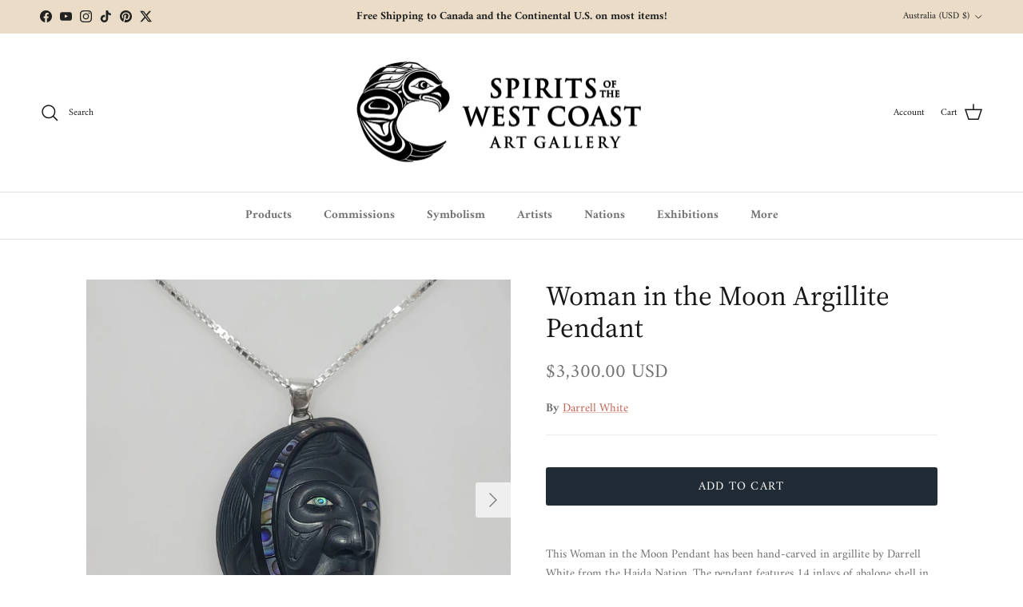

--- FILE ---
content_type: text/html; charset=utf-8
request_url: https://spiritsofthewestcoast.com/en-au/products/woman-in-the-moon-argillite-pendant
body_size: 49673
content:
<!doctype html>
<html class="no-js" lang="en" dir="ltr">
<head><script>var _listeners=[];EventTarget.prototype.addEventListenerBase=EventTarget.prototype.addEventListener,EventTarget.prototype.addEventListener=function(e,t,p){_listeners.push({target:this,type:e,listener:t}),this.addEventListenerBase(e,t,p)},EventTarget.prototype.removeEventListeners=function(e){for(var t=0;t!=_listeners.length;t++){var r=_listeners[t],n=r.target,s=r.type,i=r.listener;n==this&&s==e&&this.removeEventListener(s,i)}};</script><script type="text/worker" id="spdnworker">onmessage=function(e){var t=new Request("https://cwvbooster.kirklandapps.com/optimize/5697",{redirect:"follow"});fetch(t).then(e=>e.text()).then(e=>{postMessage(e)})};</script>
<script type="text/javascript">var spdnx=new Worker("data:text/javascript;base64,"+btoa(document.getElementById("spdnworker").textContent));spdnx.onmessage=function(t){var e=document.createElement("script");e.type="text/javascript",e.textContent=t.data,document.head.appendChild(e)},spdnx.postMessage("init");</script>
<script type="text/javascript" data-spdn="1">
const observer=new MutationObserver(mutations=>{mutations.forEach(({addedNodes})=>{addedNodes.forEach(node=>{
if(node.nodeType===1&&node.tagName==='SCRIPT'&&node.type=='application/json'){node.type='application/json';return;}
if(node.tagName==='SCRIPT'&&node.innerHTML.includes('asyncLoad')){node.type='text/spdnscript'}
if(node.nodeType===1&&node.tagName==='SCRIPT'&&node.innerHTML.includes('hotjar')){node.type='text/spdnscript'}
if(node.nodeType===1&&node.tagName==='SCRIPT'&&node.innerHTML.includes('guest_login')){return;}
if(node.nodeType===1&&node.tagName==='SCRIPT'&&node.innerHTML.includes('xklaviyo')){node.type='text/spdnscript'}
if(node.nodeType===1&&node.tagName==='SCRIPT'&&node.innerHTML.includes('recaptcha')){node.type='text/spdnscript'}
if(node.nodeType===1&&node.tagName==='SCRIPT'&&node.src.includes('klaviyo')){node.type='text/spdnscript'}
if(node.nodeType===1&&node.tagName==='SCRIPT'&&node.src.includes('shop.app')){node.type='text/spdnscript'}
if(node.nodeType===1&&node.tagName==='SCRIPT'&&node.src.includes('chat')){node.type='text/spdnscript'}
if(node.nodeType===1&&node.tagName==='SCRIPT'&&node.src.includes('consent')){node.type='text/spdnscript'}
if(node.nodeType===1&&node.tagName==='SCRIPT'&&node.src.includes('apps')){node.type='text/spdnscript'}
if(node.nodeType===1&&node.tagName==='SCRIPT'&&node.src.includes('extensions')){node.type='text/spdnscript'}
if(node.nodeType===1&&node.tagName==='SCRIPT'&&node.src.includes('judge.me')){node.type='text/spdnscript'}
if(node.nodeType===1&&node.tagName==='SCRIPT'&&node.innerHTML.includes('gorgias')){node.type='text/spdnscript'}
if(node.nodeType===1&&node.tagName==='SCRIPT'&&node.innerHTML.includes('perf')){node.type='text/spdnscript'}
if(node.nodeType===1&&node.tagName==='SCRIPT'&&node.innerHTML.includes('facebook.net')){node.type='text/spdnscript'}
if(node.nodeType===1&&node.tagName==='SCRIPT'&&node.src.includes('gorgias')){node.type='text/spdnscript'}
if(node.nodeType===1&&node.tagName==='SCRIPT'&&node.src.includes('stripe')){node.type='text/spdnscript'}
if(node.nodeType===1&&node.tagName==='SCRIPT'&&node.src.includes('mem')){node.type='text/spdnscript'}
if(node.nodeType===1&&node.tagName==='SCRIPT'&&node.src.includes('notify')){node.type='text/javascript'}
if(node.nodeType===1&&node.tagName==='SCRIPT'&&node.src.includes('privy')){node.type='text/spdnscript'}
if(node.nodeType===1&&node.tagName==='SCRIPT'&&node.src.includes('incart')){node.type='text/spdnscript'}
if(node.nodeType===1&&node.tagName==='SCRIPT'&&node.src.includes('webui')){node.type='text/spdnscript'}

 if(node.nodeType===1&&node.tagName==='SCRIPT'&&node.innerHTML.includes('gtag')){node.type='text/spdnscript'}
if(node.nodeType===1&&node.tagName==='SCRIPT'&&node.innerHTML.includes('tagmanager')){node.type='text/spdnscript'}
if(node.nodeType===1&&node.tagName==='SCRIPT'&&node.innerHTML.includes('gtm')){node.type='text/spdnscript'}
if(node.nodeType===1&&node.tagName==='SCRIPT'&&node.src.includes('googlet')){node.type='text/spdnscript'}
if(node.tagName==='SCRIPT'&&node.className=='analytics'){node.type='text/spdnscript'} if(node.tagName==='IMG'){node.loading='lazy'}
if(node.tagName==='IFRAME'){node.loading='lazy'}
if(node.id==='svgicon'){node.loading='eager'}
 })})})
var ua = navigator.userAgent.toLowerCase();if ((ua.indexOf('chrome') > -1 || ua.indexOf('firefox') > -1) && window.location.href.indexOf("no-optimization") === -1 && window.location.href.indexOf("debug") === -1 && window.location.href.indexOf("cart") === -1 ) {observer.observe(document.documentElement,{childList:true,subtree:true})}</script>
<meta charset="utf-8">
<meta name="viewport" content="width=device-width,initial-scale=1">
<title>Woman in the Moon Argillite Pendant by Haida Artist Darrell White &ndash; Spirits of the West Coast Art Gallery</title><link rel="canonical" href="https://spiritsofthewestcoast.com/en-au/products/woman-in-the-moon-argillite-pendant"><link rel="icon" href="//spiritsofthewestcoast.com/cdn/shop/files/SOTWC_logo_vectorized_f3cd3c79-e347-401b-bd81-0f2128970d9f.png?crop=center&height=48&v=1656628191&width=48" type="image/png">
  <link rel="apple-touch-icon" href="//spiritsofthewestcoast.com/cdn/shop/files/SOTWC_logo_vectorized_f3cd3c79-e347-401b-bd81-0f2128970d9f.png?crop=center&height=180&v=1656628191&width=180"><meta name="description" content="This Woman in the Moon Pendant has been hand-carved in argillite by Darrell White from the Haida Nation. The pendant features 14 inlays of abalone shell in the eyes and framing the face, two inlays of ivory in the eyes, an amber labret set into the lip, and sterling silver surrounding the pendant and as the bail"><meta property="og:site_name" content="Spirits of the West Coast Art Gallery">
<meta property="og:url" content="https://spiritsofthewestcoast.com/en-au/products/woman-in-the-moon-argillite-pendant">
<meta property="og:title" content="Woman in the Moon Argillite Pendant by Haida Artist Darrell White">
<meta property="og:type" content="product">
<meta property="og:description" content="This Woman in the Moon Pendant has been hand-carved in argillite by Darrell White from the Haida Nation. The pendant features 14 inlays of abalone shell in the eyes and framing the face, two inlays of ivory in the eyes, an amber labret set into the lip, and sterling silver surrounding the pendant and as the bail"><meta property="og:image" content="http://spiritsofthewestcoast.com/cdn/shop/files/WomanintheMoon9.jpg?crop=center&height=1200&v=1686008030&width=1200">
  <meta property="og:image:secure_url" content="https://spiritsofthewestcoast.com/cdn/shop/files/WomanintheMoon9.jpg?crop=center&height=1200&v=1686008030&width=1200">
  <meta property="og:image:width" content="1500">
  <meta property="og:image:height" content="1500"><meta property="og:price:amount" content="3,300.00">
  <meta property="og:price:currency" content="USD"><meta name="twitter:site" content="@spiritsgallery"><meta name="twitter:card" content="summary_large_image">
<meta name="twitter:title" content="Woman in the Moon Argillite Pendant by Haida Artist Darrell White">
<meta name="twitter:description" content="This Woman in the Moon Pendant has been hand-carved in argillite by Darrell White from the Haida Nation. The pendant features 14 inlays of abalone shell in the eyes and framing the face, two inlays of ivory in the eyes, an amber labret set into the lip, and sterling silver surrounding the pendant and as the bail">
<style>@font-face {
  font-family: Amiri;
  font-weight: 400;
  font-style: normal;
  font-display: fallback;
  src: url("//spiritsofthewestcoast.com/cdn/fonts/amiri/amiri_n4.fee8c3379b68ea3b9c7241a63b8a252071faad52.woff2") format("woff2"),
       url("//spiritsofthewestcoast.com/cdn/fonts/amiri/amiri_n4.94cde4e18ec8ae53bf8f7240b84e1f76ce23772d.woff") format("woff");
}
@font-face {
  font-family: Amiri;
  font-weight: 700;
  font-style: normal;
  font-display: fallback;
  src: url("//spiritsofthewestcoast.com/cdn/fonts/amiri/amiri_n7.18bdf9995a65958ebe1ecc6a8e58369f2e5fde36.woff2") format("woff2"),
       url("//spiritsofthewestcoast.com/cdn/fonts/amiri/amiri_n7.4018e09897bebe29690de457ff22ede457913518.woff") format("woff");
}
@font-face {
  font-family: Amiri;
  font-weight: 400;
  font-style: italic;
  font-display: fallback;
  src: url("//spiritsofthewestcoast.com/cdn/fonts/amiri/amiri_i4.95beacf234505f7529ea2b9b84305503763d41e2.woff2") format("woff2"),
       url("//spiritsofthewestcoast.com/cdn/fonts/amiri/amiri_i4.8d0b215ae13ef2acc52deb9eff6cd2c66724cd2c.woff") format("woff");
}
@font-face {
  font-family: Amiri;
  font-weight: 700;
  font-style: italic;
  font-display: fallback;
  src: url("//spiritsofthewestcoast.com/cdn/fonts/amiri/amiri_i7.d86700268b4250b5d5dd87a772497e6709d54e11.woff2") format("woff2"),
       url("//spiritsofthewestcoast.com/cdn/fonts/amiri/amiri_i7.cb7296b13edcdeb3c0aa02998d8a90203078f1a1.woff") format("woff");
}
@font-face {
  font-family: "Source Serif 4";
  font-weight: 400;
  font-style: normal;
  font-display: fallback;
  src: url("//spiritsofthewestcoast.com/cdn/fonts/source_serif_4/sourceserif4_n4.0b3e8927bb8678aae824c5f2b6a3826350623570.woff2") format("woff2"),
       url("//spiritsofthewestcoast.com/cdn/fonts/source_serif_4/sourceserif4_n4.5759d0c758bab9c1ee75668d3957dcd23b6fac99.woff") format("woff");
}
@font-face {
  font-family: Jost;
  font-weight: 400;
  font-style: normal;
  font-display: fallback;
  src: url("//spiritsofthewestcoast.com/cdn/fonts/jost/jost_n4.d47a1b6347ce4a4c9f437608011273009d91f2b7.woff2") format("woff2"),
       url("//spiritsofthewestcoast.com/cdn/fonts/jost/jost_n4.791c46290e672b3f85c3d1c651ef2efa3819eadd.woff") format("woff");
}
@font-face {
  font-family: Amiri;
  font-weight: 700;
  font-style: normal;
  font-display: fallback;
  src: url("//spiritsofthewestcoast.com/cdn/fonts/amiri/amiri_n7.18bdf9995a65958ebe1ecc6a8e58369f2e5fde36.woff2") format("woff2"),
       url("//spiritsofthewestcoast.com/cdn/fonts/amiri/amiri_n7.4018e09897bebe29690de457ff22ede457913518.woff") format("woff");
}
:root {
  --page-container-width:          1480px;
  --reading-container-width:       720px;
  --divider-opacity:               0.14;
  --gutter-large:                  30px;
  --gutter-desktop:                20px;
  --gutter-mobile:                 16px;
  --section-padding:               50px;
  --larger-section-padding:        80px;
  --larger-section-padding-mobile: 60px;
  --largest-section-padding:       110px;
  --aos-animate-duration:          0.6s;

  --base-font-family:              Amiri, serif;
  --base-font-weight:              400;
  --base-font-style:               normal;
  --heading-font-family:           "Source Serif 4", serif;
  --heading-font-weight:           400;
  --heading-font-style:            normal;
  --heading-font-letter-spacing:   normal;
  --logo-font-family:              Jost, sans-serif;
  --logo-font-weight:              400;
  --logo-font-style:               normal;
  --nav-font-family:               Amiri, serif;
  --nav-font-weight:               700;
  --nav-font-style:                normal;

  --base-text-size:15px;
  --base-line-height:              1.6;
  --input-text-size:16px;
  --smaller-text-size-1:12px;
  --smaller-text-size-2:14px;
  --smaller-text-size-3:12px;
  --smaller-text-size-4:11px;
  --larger-text-size:34px;
  --super-large-text-size:60px;
  --super-large-mobile-text-size:27px;
  --larger-mobile-text-size:27px;
  --logo-text-size:24px;--btn-letter-spacing: 0.08em;
    --btn-text-transform: uppercase;
    --button-text-size: 13px;
    --quickbuy-button-text-size: 13;
    --small-feature-link-font-size: 0.75em;
    --input-btn-padding-top: 1.2em;
    --input-btn-padding-bottom: 1.2em;--heading-text-transform:none;
  --nav-text-size:                      15px;
  --mobile-menu-font-weight:            600;

  --body-bg-color:                      255 255 255;
  --bg-color:                           255 255 255;
  --body-text-color:                    112 113 115;
  --text-color:                         112 113 115;

  --header-text-col:                    #171717;--header-text-hover-col:             var(--main-nav-link-hover-col);--header-bg-col:                     #ffffff;
  --heading-color:                     23 23 23;
  --body-heading-color:                23 23 23;
  --heading-divider-col:               #dfe3e8;

  --logo-col:                          #171717;
  --main-nav-bg:                       #ffffff;
  --main-nav-link-col:                 #707173;
  --main-nav-link-hover-col:           #c16452;
  --main-nav-link-featured-col:        #b61d0f;

  --link-color:                        193 100 82;
  --body-link-color:                   193 100 82;

  --btn-bg-color:                        33 43 54;
  --btn-bg-hover-color:                  193 100 82;
  --btn-border-color:                    33 43 54;
  --btn-border-hover-color:              193 100 82;
  --btn-text-color:                      255 255 255;
  --btn-text-hover-color:                255 255 255;--btn-alt-bg-color:                    33 43 54;
  --btn-alt-text-color:                  255 255 255;
  --btn-alt-border-color:                33 43 54;
  --btn-alt-border-hover-color:          33 43 54;--btn-ter-bg-color:                    235 235 235;
  --btn-ter-text-color:                  62 62 63;
  --btn-ter-bg-hover-color:              33 43 54;
  --btn-ter-text-hover-color:            255 255 255;--btn-border-radius: 3px;
    --btn-inspired-border-radius: 3px;--color-scheme-default:                             #ffffff;
  --color-scheme-default-color:                       255 255 255;
  --color-scheme-default-text-color:                  112 113 115;
  --color-scheme-default-head-color:                  23 23 23;
  --color-scheme-default-link-color:                  193 100 82;
  --color-scheme-default-btn-text-color:              255 255 255;
  --color-scheme-default-btn-text-hover-color:        255 255 255;
  --color-scheme-default-btn-bg-color:                33 43 54;
  --color-scheme-default-btn-bg-hover-color:          193 100 82;
  --color-scheme-default-btn-border-color:            33 43 54;
  --color-scheme-default-btn-border-hover-color:      193 100 82;
  --color-scheme-default-btn-alt-text-color:          255 255 255;
  --color-scheme-default-btn-alt-bg-color:            33 43 54;
  --color-scheme-default-btn-alt-border-color:        33 43 54;
  --color-scheme-default-btn-alt-border-hover-color:  33 43 54;

  --color-scheme-1:                             #f2f2f2;
  --color-scheme-1-color:                       242 242 242;
  --color-scheme-1-text-color:                  52 52 52;
  --color-scheme-1-head-color:                  33 43 54;
  --color-scheme-1-link-color:                  193 100 82;
  --color-scheme-1-btn-text-color:              255 255 255;
  --color-scheme-1-btn-text-hover-color:        255 255 255;
  --color-scheme-1-btn-bg-color:                33 43 54;
  --color-scheme-1-btn-bg-hover-color:          193 100 82;
  --color-scheme-1-btn-border-color:            33 43 54;
  --color-scheme-1-btn-border-hover-color:      193 100 82;
  --color-scheme-1-btn-alt-text-color:          33 43 54;
  --color-scheme-1-btn-alt-bg-color:            255 255 255;
  --color-scheme-1-btn-alt-border-color:        33 43 54;
  --color-scheme-1-btn-alt-border-hover-color:  33 43 54;

  --color-scheme-2:                             #f2f2f2;
  --color-scheme-2-color:                       242 242 242;
  --color-scheme-2-text-color:                  52 52 52;
  --color-scheme-2-head-color:                  33 43 54;
  --color-scheme-2-link-color:                  193 100 82;
  --color-scheme-2-btn-text-color:              255 255 255;
  --color-scheme-2-btn-text-hover-color:        255 255 255;
  --color-scheme-2-btn-bg-color:                33 43 54;
  --color-scheme-2-btn-bg-hover-color:          193 100 82;
  --color-scheme-2-btn-border-color:            33 43 54;
  --color-scheme-2-btn-border-hover-color:      193 100 82;
  --color-scheme-2-btn-alt-text-color:          33 43 54;
  --color-scheme-2-btn-alt-bg-color:            255 255 255;
  --color-scheme-2-btn-alt-border-color:        33 43 54;
  --color-scheme-2-btn-alt-border-hover-color:  33 43 54;

  /* Shop Pay payment terms */
  --payment-terms-background-color:    #ffffff;--quickbuy-bg: 242 242 242;--body-input-background-color:       rgb(var(--body-bg-color));
  --input-background-color:            rgb(var(--body-bg-color));
  --body-input-text-color:             var(--body-text-color);
  --input-text-color:                  var(--body-text-color);
  --body-input-border-color:           rgb(219, 220, 220);
  --input-border-color:                rgb(219, 220, 220);
  --input-border-color-hover:          rgb(176, 177, 178);
  --input-border-color-active:         rgb(112, 113, 115);

  --swatch-cross-svg:                  url("data:image/svg+xml,%3Csvg xmlns='http://www.w3.org/2000/svg' width='240' height='240' viewBox='0 0 24 24' fill='none' stroke='rgb(219, 220, 220)' stroke-width='0.09' preserveAspectRatio='none' %3E%3Cline x1='24' y1='0' x2='0' y2='24'%3E%3C/line%3E%3C/svg%3E");
  --swatch-cross-hover:                url("data:image/svg+xml,%3Csvg xmlns='http://www.w3.org/2000/svg' width='240' height='240' viewBox='0 0 24 24' fill='none' stroke='rgb(176, 177, 178)' stroke-width='0.09' preserveAspectRatio='none' %3E%3Cline x1='24' y1='0' x2='0' y2='24'%3E%3C/line%3E%3C/svg%3E");
  --swatch-cross-active:               url("data:image/svg+xml,%3Csvg xmlns='http://www.w3.org/2000/svg' width='240' height='240' viewBox='0 0 24 24' fill='none' stroke='rgb(112, 113, 115)' stroke-width='0.09' preserveAspectRatio='none' %3E%3Cline x1='24' y1='0' x2='0' y2='24'%3E%3C/line%3E%3C/svg%3E");

  --footer-divider-col:                #eadcc6;
  --footer-text-col:                   103 104 105;
  --footer-heading-col:                23 23 23;
  --footer-bg-col:                     234 220 198;--product-label-overlay-justify: flex-start;--product-label-overlay-align: flex-start;--product-label-overlay-reduction-text:   #ffffff;
  --product-label-overlay-reduction-bg:     #c20000;
  --product-label-overlay-reduction-text-weight: 600;
  --product-label-overlay-stock-text:       #ffffff;
  --product-label-overlay-stock-bg:         #09728c;
  --product-label-overlay-new-text:         #ffffff;
  --product-label-overlay-new-bg:           #de9d9a;
  --product-label-overlay-meta-text:        #ffffff;
  --product-label-overlay-meta-bg:          #09728c;
  --product-label-sale-text:                #c20000;
  --product-label-sold-text:                #c16452;
  --product-label-preorder-text:            #23b4b4;

  --product-block-crop-align:               center;

  
  --product-block-price-align:              flex-start;
  --product-block-price-item-margin-start:  initial;
  --product-block-price-item-margin-end:    .5rem;
  

  

  --collection-block-image-position:   center center;

  --swatch-picker-image-size:          68px;
  --swatch-crop-align:                 center center;

  --image-overlay-text-color:          255 255 255;--image-overlay-bg:                  rgba(0, 0, 0, 0.1);
  --image-overlay-shadow-start:        rgb(0 0 0 / 0.15);
  --image-overlay-box-opacity:         0.9;--product-inventory-ok-box-color:            #f2faf0;
  --product-inventory-ok-text-color:           #108043;
  --product-inventory-ok-icon-box-fill-color:  #fff;
  --product-inventory-low-box-color:           #fcf1cd;
  --product-inventory-low-text-color:          #dd9a1a;
  --product-inventory-low-icon-box-fill-color: #fff;
  --product-inventory-low-text-color-channels: 16, 128, 67;
  --product-inventory-ok-text-color-channels:  221, 154, 26;

  --rating-star-color: 246 165 41;--overlay-align-left: start;
    --overlay-align-right: end;}html[dir=rtl] {
  --overlay-right-text-m-left: 0;
  --overlay-right-text-m-right: auto;
  --overlay-left-shadow-left-left: 15%;
  --overlay-left-shadow-left-right: -50%;
  --overlay-left-shadow-right-left: -85%;
  --overlay-left-shadow-right-right: 0;
}.image-overlay--bg-box .text-overlay .text-overlay__text {
    --image-overlay-box-bg: 255 255 255;
    --heading-color: var(--body-heading-color);
    --text-color: var(--body-text-color);
    --link-color: var(--body-link-color);
  }::selection {
    background: rgb(var(--body-heading-color));
    color: rgb(var(--body-bg-color));
  }
  ::-moz-selection {
    background: rgb(var(--body-heading-color));
    color: rgb(var(--body-bg-color));
  }.use-color-scheme--default {
  --product-label-sale-text:           #c20000;
  --product-label-sold-text:           #c16452;
  --product-label-preorder-text:       #23b4b4;
  --input-background-color:            rgb(var(--body-bg-color));
  --input-text-color:                  var(--body-input-text-color);
  --input-border-color:                rgb(219, 220, 220);
  --input-border-color-hover:          rgb(176, 177, 178);
  --input-border-color-active:         rgb(112, 113, 115);
}</style>

  <link href="//spiritsofthewestcoast.com/cdn/shop/t/20/assets/main.css?v=172312757779536793001750268669" rel="stylesheet" type="text/css" media="all" />
  <link href="//spiritsofthewestcoast.com/cdn/shop/t/20/assets/styles-swcg.css?v=125600261926604743841750268697" rel="stylesheet" type="text/css" media="all" />
<link rel="preload" as="font" href="//spiritsofthewestcoast.com/cdn/fonts/amiri/amiri_n4.fee8c3379b68ea3b9c7241a63b8a252071faad52.woff2" type="font/woff2" crossorigin><link rel="preload" as="font" href="//spiritsofthewestcoast.com/cdn/fonts/source_serif_4/sourceserif4_n4.0b3e8927bb8678aae824c5f2b6a3826350623570.woff2" type="font/woff2" crossorigin><script>
    document.documentElement.className = document.documentElement.className.replace('no-js', 'js');

    window.theme = {
      info: {
        name: 'Symmetry',
        version: '8.0.0'
      },
      device: {
        hasTouch: window.matchMedia('(any-pointer: coarse)').matches,
        hasHover: window.matchMedia('(hover: hover)').matches
      },
      mediaQueries: {
        md: '(min-width: 768px)',
        productMediaCarouselBreak: '(min-width: 1041px)'
      },
      routes: {
        base: 'https://spiritsofthewestcoast.com',
        cart: '/en-au/cart',
        cartAdd: '/en-au/cart/add.js',
        cartUpdate: '/en-au/cart/update.js',
        predictiveSearch: '/en-au/search/suggest'
      },
      strings: {
        cartTermsConfirmation: "You must agree to the terms and conditions before continuing.",
        cartItemsQuantityError: "You can only add [QUANTITY] of this item to your cart.",
        generalSearchViewAll: "View all search results",
        noStock: "Sold out",
        noVariant: "Unavailable",
        productsProductChooseA: "Choose a",
        generalSearchPages: "Pages",
        generalSearchNoResultsWithoutTerms: "Sorry, we couldnʼt find any results",
        shippingCalculator: {
          singleRate: "There is one shipping rate for this destination:",
          multipleRates: "There are multiple shipping rates for this destination:",
          noRates: "We do not ship to this destination."
        },
        regularPrice: "Regular price",
        salePrice: "Sale price"
      },
      settings: {
        moneyWithCurrencyFormat: "${{amount}} USD",
        cartType: "page",
        afterAddToCart: "notification",
        quickbuyStyle: "off",
        externalLinksNewTab: true,
        internalLinksSmoothScroll: true
      }
    }

    theme.inlineNavigationCheck = function() {
      var pageHeader = document.querySelector('.pageheader'),
          inlineNavContainer = pageHeader.querySelector('.logo-area__left__inner'),
          inlineNav = inlineNavContainer.querySelector('.navigation--left');
      if (inlineNav && getComputedStyle(inlineNav).display != 'none') {
        var inlineMenuCentered = document.querySelector('.pageheader--layout-inline-menu-center'),
            logoContainer = document.querySelector('.logo-area__middle__inner');
        if(inlineMenuCentered) {
          var rightWidth = document.querySelector('.logo-area__right__inner').clientWidth,
              middleWidth = logoContainer.clientWidth,
              logoArea = document.querySelector('.logo-area'),
              computedLogoAreaStyle = getComputedStyle(logoArea),
              logoAreaInnerWidth = logoArea.clientWidth - Math.ceil(parseFloat(computedLogoAreaStyle.paddingLeft)) - Math.ceil(parseFloat(computedLogoAreaStyle.paddingRight)),
              availableNavWidth = logoAreaInnerWidth - Math.max(rightWidth, middleWidth) * 2 - 40;
          inlineNavContainer.style.maxWidth = availableNavWidth + 'px';
        }

        var firstInlineNavLink = inlineNav.querySelector('.navigation__item:first-child'),
            lastInlineNavLink = inlineNav.querySelector('.navigation__item:last-child');
        if (lastInlineNavLink) {
          var inlineNavWidth = null;
          if(document.querySelector('html[dir=rtl]')) {
            inlineNavWidth = firstInlineNavLink.offsetLeft - lastInlineNavLink.offsetLeft + firstInlineNavLink.offsetWidth;
          } else {
            inlineNavWidth = lastInlineNavLink.offsetLeft - firstInlineNavLink.offsetLeft + lastInlineNavLink.offsetWidth;
          }
          if (inlineNavContainer.offsetWidth >= inlineNavWidth) {
            pageHeader.classList.add('pageheader--layout-inline-permitted');
            var tallLogo = logoContainer.clientHeight > lastInlineNavLink.clientHeight + 20;
            if (tallLogo) {
              inlineNav.classList.add('navigation--tight-underline');
            } else {
              inlineNav.classList.remove('navigation--tight-underline');
            }
          } else {
            pageHeader.classList.remove('pageheader--layout-inline-permitted');
          }
        }
      }
    };

    theme.setInitialHeaderHeightProperty = () => {
      const section = document.querySelector('.section-header');
      if (section) {
        document.documentElement.style.setProperty('--theme-header-height', Math.ceil(section.clientHeight) + 'px');
      }
    };
  </script>

  <script src="//spiritsofthewestcoast.com/cdn/shop/t/20/assets/main.js?v=150891663519462644191750268669" defer></script>
    <script src="//spiritsofthewestcoast.com/cdn/shop/t/20/assets/animate-on-scroll.js?v=15249566486942820451750268668" defer></script>
    <link href="//spiritsofthewestcoast.com/cdn/shop/t/20/assets/animate-on-scroll.css?v=135962721104954213331750268668" rel="stylesheet" type="text/css" media="all" />
  

  <script>window.performance && window.performance.mark && window.performance.mark('shopify.content_for_header.start');</script><meta name="google-site-verification" content="CtaPjtT36pIeJL_wcRBi1qHOImjPdDddQ-z9AleD5gI">
<meta id="shopify-digital-wallet" name="shopify-digital-wallet" content="/7682931/digital_wallets/dialog">
<meta name="shopify-checkout-api-token" content="4782de565927f4f318477fae3640798c">
<meta id="in-context-paypal-metadata" data-shop-id="7682931" data-venmo-supported="false" data-environment="production" data-locale="en_US" data-paypal-v4="true" data-currency="USD">
<link rel="alternate" hreflang="x-default" href="https://spiritsofthewestcoast.com/products/woman-in-the-moon-argillite-pendant">
<link rel="alternate" hreflang="en" href="https://spiritsofthewestcoast.com/products/woman-in-the-moon-argillite-pendant">
<link rel="alternate" hreflang="en-GB" href="https://spiritsofthewestcoast.com/en-gb/products/woman-in-the-moon-argillite-pendant">
<link rel="alternate" hreflang="en-AU" href="https://spiritsofthewestcoast.com/en-au/products/woman-in-the-moon-argillite-pendant">
<link rel="alternate" hreflang="en-FR" href="https://spiritsofthewestcoast.com/en-fr/products/woman-in-the-moon-argillite-pendant">
<link rel="alternate" hreflang="en-DE" href="https://spiritsofthewestcoast.com/en-de/products/woman-in-the-moon-argillite-pendant">
<link rel="alternate" hreflang="en-AT" href="https://spiritsofthewestcoast.com/en-at/products/woman-in-the-moon-argillite-pendant">
<link rel="alternate" type="application/json+oembed" href="https://spiritsofthewestcoast.com/en-au/products/woman-in-the-moon-argillite-pendant.oembed">
<script async="async" src="/checkouts/internal/preloads.js?locale=en-AU"></script>
<link rel="preconnect" href="https://shop.app" crossorigin="anonymous">
<script async="async" src="https://shop.app/checkouts/internal/preloads.js?locale=en-AU&shop_id=7682931" crossorigin="anonymous"></script>
<script id="apple-pay-shop-capabilities" type="application/json">{"shopId":7682931,"countryCode":"CA","currencyCode":"USD","merchantCapabilities":["supports3DS"],"merchantId":"gid:\/\/shopify\/Shop\/7682931","merchantName":"Spirits of the West Coast Art Gallery","requiredBillingContactFields":["postalAddress","email","phone"],"requiredShippingContactFields":["postalAddress","email","phone"],"shippingType":"shipping","supportedNetworks":["visa","masterCard","amex","discover","interac","jcb"],"total":{"type":"pending","label":"Spirits of the West Coast Art Gallery","amount":"1.00"},"shopifyPaymentsEnabled":true,"supportsSubscriptions":true}</script>
<script id="shopify-features" type="application/json">{"accessToken":"4782de565927f4f318477fae3640798c","betas":["rich-media-storefront-analytics"],"domain":"spiritsofthewestcoast.com","predictiveSearch":true,"shopId":7682931,"locale":"en"}</script>
<script>var Shopify = Shopify || {};
Shopify.shop = "spirits-of-the-west-coast.myshopify.com";
Shopify.locale = "en";
Shopify.currency = {"active":"USD","rate":"0.73935516"};
Shopify.country = "AU";
Shopify.theme = {"name":"Symmetry 8.0.0","id":178076909883,"schema_name":"Symmetry","schema_version":"8.0.0","theme_store_id":568,"role":"main"};
Shopify.theme.handle = "null";
Shopify.theme.style = {"id":null,"handle":null};
Shopify.cdnHost = "spiritsofthewestcoast.com/cdn";
Shopify.routes = Shopify.routes || {};
Shopify.routes.root = "/en-au/";</script>
<script type="module">!function(o){(o.Shopify=o.Shopify||{}).modules=!0}(window);</script>
<script>!function(o){function n(){var o=[];function n(){o.push(Array.prototype.slice.apply(arguments))}return n.q=o,n}var t=o.Shopify=o.Shopify||{};t.loadFeatures=n(),t.autoloadFeatures=n()}(window);</script>
<script>
  window.ShopifyPay = window.ShopifyPay || {};
  window.ShopifyPay.apiHost = "shop.app\/pay";
  window.ShopifyPay.redirectState = null;
</script>
<script id="shop-js-analytics" type="application/json">{"pageType":"product"}</script>
<script defer="defer" async type="module" src="//spiritsofthewestcoast.com/cdn/shopifycloud/shop-js/modules/v2/client.init-shop-cart-sync_BT-GjEfc.en.esm.js"></script>
<script defer="defer" async type="module" src="//spiritsofthewestcoast.com/cdn/shopifycloud/shop-js/modules/v2/chunk.common_D58fp_Oc.esm.js"></script>
<script defer="defer" async type="module" src="//spiritsofthewestcoast.com/cdn/shopifycloud/shop-js/modules/v2/chunk.modal_xMitdFEc.esm.js"></script>
<script type="module">
  await import("//spiritsofthewestcoast.com/cdn/shopifycloud/shop-js/modules/v2/client.init-shop-cart-sync_BT-GjEfc.en.esm.js");
await import("//spiritsofthewestcoast.com/cdn/shopifycloud/shop-js/modules/v2/chunk.common_D58fp_Oc.esm.js");
await import("//spiritsofthewestcoast.com/cdn/shopifycloud/shop-js/modules/v2/chunk.modal_xMitdFEc.esm.js");

  window.Shopify.SignInWithShop?.initShopCartSync?.({"fedCMEnabled":true,"windoidEnabled":true});

</script>
<script>
  window.Shopify = window.Shopify || {};
  if (!window.Shopify.featureAssets) window.Shopify.featureAssets = {};
  window.Shopify.featureAssets['shop-js'] = {"shop-cart-sync":["modules/v2/client.shop-cart-sync_DZOKe7Ll.en.esm.js","modules/v2/chunk.common_D58fp_Oc.esm.js","modules/v2/chunk.modal_xMitdFEc.esm.js"],"init-fed-cm":["modules/v2/client.init-fed-cm_B6oLuCjv.en.esm.js","modules/v2/chunk.common_D58fp_Oc.esm.js","modules/v2/chunk.modal_xMitdFEc.esm.js"],"shop-cash-offers":["modules/v2/client.shop-cash-offers_D2sdYoxE.en.esm.js","modules/v2/chunk.common_D58fp_Oc.esm.js","modules/v2/chunk.modal_xMitdFEc.esm.js"],"shop-login-button":["modules/v2/client.shop-login-button_QeVjl5Y3.en.esm.js","modules/v2/chunk.common_D58fp_Oc.esm.js","modules/v2/chunk.modal_xMitdFEc.esm.js"],"pay-button":["modules/v2/client.pay-button_DXTOsIq6.en.esm.js","modules/v2/chunk.common_D58fp_Oc.esm.js","modules/v2/chunk.modal_xMitdFEc.esm.js"],"shop-button":["modules/v2/client.shop-button_DQZHx9pm.en.esm.js","modules/v2/chunk.common_D58fp_Oc.esm.js","modules/v2/chunk.modal_xMitdFEc.esm.js"],"avatar":["modules/v2/client.avatar_BTnouDA3.en.esm.js"],"init-windoid":["modules/v2/client.init-windoid_CR1B-cfM.en.esm.js","modules/v2/chunk.common_D58fp_Oc.esm.js","modules/v2/chunk.modal_xMitdFEc.esm.js"],"init-shop-for-new-customer-accounts":["modules/v2/client.init-shop-for-new-customer-accounts_C_vY_xzh.en.esm.js","modules/v2/client.shop-login-button_QeVjl5Y3.en.esm.js","modules/v2/chunk.common_D58fp_Oc.esm.js","modules/v2/chunk.modal_xMitdFEc.esm.js"],"init-shop-email-lookup-coordinator":["modules/v2/client.init-shop-email-lookup-coordinator_BI7n9ZSv.en.esm.js","modules/v2/chunk.common_D58fp_Oc.esm.js","modules/v2/chunk.modal_xMitdFEc.esm.js"],"init-shop-cart-sync":["modules/v2/client.init-shop-cart-sync_BT-GjEfc.en.esm.js","modules/v2/chunk.common_D58fp_Oc.esm.js","modules/v2/chunk.modal_xMitdFEc.esm.js"],"shop-toast-manager":["modules/v2/client.shop-toast-manager_DiYdP3xc.en.esm.js","modules/v2/chunk.common_D58fp_Oc.esm.js","modules/v2/chunk.modal_xMitdFEc.esm.js"],"init-customer-accounts":["modules/v2/client.init-customer-accounts_D9ZNqS-Q.en.esm.js","modules/v2/client.shop-login-button_QeVjl5Y3.en.esm.js","modules/v2/chunk.common_D58fp_Oc.esm.js","modules/v2/chunk.modal_xMitdFEc.esm.js"],"init-customer-accounts-sign-up":["modules/v2/client.init-customer-accounts-sign-up_iGw4briv.en.esm.js","modules/v2/client.shop-login-button_QeVjl5Y3.en.esm.js","modules/v2/chunk.common_D58fp_Oc.esm.js","modules/v2/chunk.modal_xMitdFEc.esm.js"],"shop-follow-button":["modules/v2/client.shop-follow-button_CqMgW2wH.en.esm.js","modules/v2/chunk.common_D58fp_Oc.esm.js","modules/v2/chunk.modal_xMitdFEc.esm.js"],"checkout-modal":["modules/v2/client.checkout-modal_xHeaAweL.en.esm.js","modules/v2/chunk.common_D58fp_Oc.esm.js","modules/v2/chunk.modal_xMitdFEc.esm.js"],"shop-login":["modules/v2/client.shop-login_D91U-Q7h.en.esm.js","modules/v2/chunk.common_D58fp_Oc.esm.js","modules/v2/chunk.modal_xMitdFEc.esm.js"],"lead-capture":["modules/v2/client.lead-capture_BJmE1dJe.en.esm.js","modules/v2/chunk.common_D58fp_Oc.esm.js","modules/v2/chunk.modal_xMitdFEc.esm.js"],"payment-terms":["modules/v2/client.payment-terms_Ci9AEqFq.en.esm.js","modules/v2/chunk.common_D58fp_Oc.esm.js","modules/v2/chunk.modal_xMitdFEc.esm.js"]};
</script>
<script>(function() {
  var isLoaded = false;
  function asyncLoad() {
    if (isLoaded) return;
    isLoaded = true;
    var urls = ["https:\/\/chimpstatic.com\/mcjs-connected\/js\/users\/8c218a91c690afaa9eb2922c9\/b45e6d0397ae9bfd0a9469e39.js?shop=spirits-of-the-west-coast.myshopify.com"];
    for (var i = 0; i < urls.length; i++) {
      var s = document.createElement('script');
      s.type = 'text/javascript';
      s.async = true;
      s.src = urls[i];
      var x = document.getElementsByTagName('script')[0];
      x.parentNode.insertBefore(s, x);
    }
  };
  if(window.attachEvent) {
    window.attachEvent('onload', asyncLoad);
  } else {
    window.addEventListener('load', asyncLoad, false);
  }
})();</script>
<script id="__st">var __st={"a":7682931,"offset":-28800,"reqid":"00653db6-01d9-49ea-a312-e5c9af51d439-1769137541","pageurl":"spiritsofthewestcoast.com\/en-au\/products\/woman-in-the-moon-argillite-pendant","u":"b8c8e4ed0a56","p":"product","rtyp":"product","rid":627084548};</script>
<script>window.ShopifyPaypalV4VisibilityTracking = true;</script>
<script id="captcha-bootstrap">!function(){'use strict';const t='contact',e='account',n='new_comment',o=[[t,t],['blogs',n],['comments',n],[t,'customer']],c=[[e,'customer_login'],[e,'guest_login'],[e,'recover_customer_password'],[e,'create_customer']],r=t=>t.map((([t,e])=>`form[action*='/${t}']:not([data-nocaptcha='true']) input[name='form_type'][value='${e}']`)).join(','),a=t=>()=>t?[...document.querySelectorAll(t)].map((t=>t.form)):[];function s(){const t=[...o],e=r(t);return a(e)}const i='password',u='form_key',d=['recaptcha-v3-token','g-recaptcha-response','h-captcha-response',i],f=()=>{try{return window.sessionStorage}catch{return}},m='__shopify_v',_=t=>t.elements[u];function p(t,e,n=!1){try{const o=window.sessionStorage,c=JSON.parse(o.getItem(e)),{data:r}=function(t){const{data:e,action:n}=t;return t[m]||n?{data:e,action:n}:{data:t,action:n}}(c);for(const[e,n]of Object.entries(r))t.elements[e]&&(t.elements[e].value=n);n&&o.removeItem(e)}catch(o){console.error('form repopulation failed',{error:o})}}const l='form_type',E='cptcha';function T(t){t.dataset[E]=!0}const w=window,h=w.document,L='Shopify',v='ce_forms',y='captcha';let A=!1;((t,e)=>{const n=(g='f06e6c50-85a8-45c8-87d0-21a2b65856fe',I='https://cdn.shopify.com/shopifycloud/storefront-forms-hcaptcha/ce_storefront_forms_captcha_hcaptcha.v1.5.2.iife.js',D={infoText:'Protected by hCaptcha',privacyText:'Privacy',termsText:'Terms'},(t,e,n)=>{const o=w[L][v],c=o.bindForm;if(c)return c(t,g,e,D).then(n);var r;o.q.push([[t,g,e,D],n]),r=I,A||(h.body.append(Object.assign(h.createElement('script'),{id:'captcha-provider',async:!0,src:r})),A=!0)});var g,I,D;w[L]=w[L]||{},w[L][v]=w[L][v]||{},w[L][v].q=[],w[L][y]=w[L][y]||{},w[L][y].protect=function(t,e){n(t,void 0,e),T(t)},Object.freeze(w[L][y]),function(t,e,n,w,h,L){const[v,y,A,g]=function(t,e,n){const i=e?o:[],u=t?c:[],d=[...i,...u],f=r(d),m=r(i),_=r(d.filter((([t,e])=>n.includes(e))));return[a(f),a(m),a(_),s()]}(w,h,L),I=t=>{const e=t.target;return e instanceof HTMLFormElement?e:e&&e.form},D=t=>v().includes(t);t.addEventListener('submit',(t=>{const e=I(t);if(!e)return;const n=D(e)&&!e.dataset.hcaptchaBound&&!e.dataset.recaptchaBound,o=_(e),c=g().includes(e)&&(!o||!o.value);(n||c)&&t.preventDefault(),c&&!n&&(function(t){try{if(!f())return;!function(t){const e=f();if(!e)return;const n=_(t);if(!n)return;const o=n.value;o&&e.removeItem(o)}(t);const e=Array.from(Array(32),(()=>Math.random().toString(36)[2])).join('');!function(t,e){_(t)||t.append(Object.assign(document.createElement('input'),{type:'hidden',name:u})),t.elements[u].value=e}(t,e),function(t,e){const n=f();if(!n)return;const o=[...t.querySelectorAll(`input[type='${i}']`)].map((({name:t})=>t)),c=[...d,...o],r={};for(const[a,s]of new FormData(t).entries())c.includes(a)||(r[a]=s);n.setItem(e,JSON.stringify({[m]:1,action:t.action,data:r}))}(t,e)}catch(e){console.error('failed to persist form',e)}}(e),e.submit())}));const S=(t,e)=>{t&&!t.dataset[E]&&(n(t,e.some((e=>e===t))),T(t))};for(const o of['focusin','change'])t.addEventListener(o,(t=>{const e=I(t);D(e)&&S(e,y())}));const B=e.get('form_key'),M=e.get(l),P=B&&M;t.addEventListener('DOMContentLoaded',(()=>{const t=y();if(P)for(const e of t)e.elements[l].value===M&&p(e,B);[...new Set([...A(),...v().filter((t=>'true'===t.dataset.shopifyCaptcha))])].forEach((e=>S(e,t)))}))}(h,new URLSearchParams(w.location.search),n,t,e,['guest_login'])})(!0,!0)}();</script>
<script integrity="sha256-4kQ18oKyAcykRKYeNunJcIwy7WH5gtpwJnB7kiuLZ1E=" data-source-attribution="shopify.loadfeatures" defer="defer" src="//spiritsofthewestcoast.com/cdn/shopifycloud/storefront/assets/storefront/load_feature-a0a9edcb.js" crossorigin="anonymous"></script>
<script crossorigin="anonymous" defer="defer" src="//spiritsofthewestcoast.com/cdn/shopifycloud/storefront/assets/shopify_pay/storefront-65b4c6d7.js?v=20250812"></script>
<script data-source-attribution="shopify.dynamic_checkout.dynamic.init">var Shopify=Shopify||{};Shopify.PaymentButton=Shopify.PaymentButton||{isStorefrontPortableWallets:!0,init:function(){window.Shopify.PaymentButton.init=function(){};var t=document.createElement("script");t.src="https://spiritsofthewestcoast.com/cdn/shopifycloud/portable-wallets/latest/portable-wallets.en.js",t.type="module",document.head.appendChild(t)}};
</script>
<script data-source-attribution="shopify.dynamic_checkout.buyer_consent">
  function portableWalletsHideBuyerConsent(e){var t=document.getElementById("shopify-buyer-consent"),n=document.getElementById("shopify-subscription-policy-button");t&&n&&(t.classList.add("hidden"),t.setAttribute("aria-hidden","true"),n.removeEventListener("click",e))}function portableWalletsShowBuyerConsent(e){var t=document.getElementById("shopify-buyer-consent"),n=document.getElementById("shopify-subscription-policy-button");t&&n&&(t.classList.remove("hidden"),t.removeAttribute("aria-hidden"),n.addEventListener("click",e))}window.Shopify?.PaymentButton&&(window.Shopify.PaymentButton.hideBuyerConsent=portableWalletsHideBuyerConsent,window.Shopify.PaymentButton.showBuyerConsent=portableWalletsShowBuyerConsent);
</script>
<script data-source-attribution="shopify.dynamic_checkout.cart.bootstrap">document.addEventListener("DOMContentLoaded",(function(){function t(){return document.querySelector("shopify-accelerated-checkout-cart, shopify-accelerated-checkout")}if(t())Shopify.PaymentButton.init();else{new MutationObserver((function(e,n){t()&&(Shopify.PaymentButton.init(),n.disconnect())})).observe(document.body,{childList:!0,subtree:!0})}}));
</script>
<script id='scb4127' type='text/javascript' async='' src='https://spiritsofthewestcoast.com/cdn/shopifycloud/privacy-banner/storefront-banner.js'></script><link id="shopify-accelerated-checkout-styles" rel="stylesheet" media="screen" href="https://spiritsofthewestcoast.com/cdn/shopifycloud/portable-wallets/latest/accelerated-checkout-backwards-compat.css" crossorigin="anonymous">
<style id="shopify-accelerated-checkout-cart">
        #shopify-buyer-consent {
  margin-top: 1em;
  display: inline-block;
  width: 100%;
}

#shopify-buyer-consent.hidden {
  display: none;
}

#shopify-subscription-policy-button {
  background: none;
  border: none;
  padding: 0;
  text-decoration: underline;
  font-size: inherit;
  cursor: pointer;
}

#shopify-subscription-policy-button::before {
  box-shadow: none;
}

      </style>
<script id="sections-script" data-sections="related-products,footer" defer="defer" src="//spiritsofthewestcoast.com/cdn/shop/t/20/compiled_assets/scripts.js?v=9370"></script>
<script>window.performance && window.performance.mark && window.performance.mark('shopify.content_for_header.end');</script>

  <!-- Google tag (gtag.js) -->
<script async src="https://www.googletagmanager.com/gtag/js?id=G-47Z6PVX2NZ"></script>
<script>
  window.dataLayer = window.dataLayer || [];
  function gtag(){dataLayer.push(arguments);}
  gtag('js', new Date());

  gtag('config', 'G-47Z6PVX2NZ');
</script><!-- CC Custom Head Start --><!-- CC Custom Head End --><script src="//widget.artplacer.com/js/script.js"></script>
<!-- BEGIN app block: shopify://apps/avada-seo-suite/blocks/avada-seo/15507c6e-1aa3-45d3-b698-7e175e033440 --><script>
  window.AVADA_SEO_ENABLED = true;
</script><!-- BEGIN app snippet: avada-broken-link-manager --><!-- END app snippet --><!-- BEGIN app snippet: avada-seo-site --><!-- END app snippet --><!-- BEGIN app snippet: avada-robot-onpage --><!-- Avada SEO Robot Onpage -->












<!-- END app snippet --><!-- BEGIN app snippet: avada-frequently-asked-questions -->







<!-- END app snippet --><!-- BEGIN app snippet: avada-custom-css --> <!-- BEGIN Avada SEO custom CSS END -->


<!-- END Avada SEO custom CSS END -->
<!-- END app snippet --><!-- BEGIN app snippet: avada-loading --><style>
  @keyframes avada-rotate {
    0% { transform: rotate(0); }
    100% { transform: rotate(360deg); }
  }

  @keyframes avada-fade-out {
    0% { opacity: 1; visibility: visible; }
    100% { opacity: 0; visibility: hidden; }
  }

  .Avada-LoadingScreen {
    display: none;
    width: 100%;
    height: 100vh;
    top: 0;
    position: fixed;
    z-index: 9999;
    display: flex;
    align-items: center;
    justify-content: center;
  
    background-image: url();
    background-position: center;
    background-size: cover;
    background-repeat: no-repeat;
  
  }

  .Avada-LoadingScreen svg {
    animation: avada-rotate 1s linear infinite;
    width: px;
    height: px;
  }
</style>
<script>
  const themeId = Shopify.theme.id;
  const loadingSettingsValue = null;
  const loadingType = loadingSettingsValue?.loadingType;
  function renderLoading() {
    new MutationObserver((mutations, observer) => {
      if (document.body) {
        observer.disconnect();
        const loadingDiv = document.createElement('div');
        loadingDiv.className = 'Avada-LoadingScreen';
        if(loadingType === 'custom_logo' || loadingType === 'favicon_logo') {
          const srcLoadingImage = loadingSettingsValue?.customLogoThemeIds[themeId] || '';
          if(srcLoadingImage) {
            loadingDiv.innerHTML = `
            <img alt="Avada logo"  height="600px" loading="eager" fetchpriority="high"
              src="${srcLoadingImage}&width=600"
              width="600px" />
              `
          }
        }
        if(loadingType === 'circle') {
          loadingDiv.innerHTML = `
        <svg viewBox="0 0 40 40" fill="none" xmlns="http://www.w3.org/2000/svg">
          <path d="M20 3.75C11.0254 3.75 3.75 11.0254 3.75 20C3.75 21.0355 2.91053 21.875 1.875 21.875C0.839475 21.875 0 21.0355 0 20C0 8.9543 8.9543 0 20 0C31.0457 0 40 8.9543 40 20C40 31.0457 31.0457 40 20 40C18.9645 40 18.125 39.1605 18.125 38.125C18.125 37.0895 18.9645 36.25 20 36.25C28.9748 36.25 36.25 28.9748 36.25 20C36.25 11.0254 28.9748 3.75 20 3.75Z" fill=""/>
        </svg>
      `;
        }

        document.body.insertBefore(loadingDiv, document.body.firstChild || null);
        const e = '';
        const t = '';
        const o = 'first' === t;
        const a = sessionStorage.getItem('isShowLoadingAvada');
        const n = document.querySelector('.Avada-LoadingScreen');
        if (a && o) return (n.style.display = 'none');
        n.style.display = 'flex';
        const i = document.body;
        i.style.overflow = 'hidden';
        const l = () => {
          i.style.overflow = 'auto';
          n.style.animation = 'avada-fade-out 1s ease-out forwards';
          setTimeout(() => {
            n.style.display = 'none';
          }, 1000);
        };
        if ((o && !a && sessionStorage.setItem('isShowLoadingAvada', true), 'duration_auto' === e)) {
          window.onload = function() {
            l();
          };
          return;
        }
        setTimeout(() => {
          l();
        }, 1000 * e);
      }
    }).observe(document.documentElement, { childList: true, subtree: true });
  };
  function isNullish(value) {
    return value === null || value === undefined;
  }
  const themeIds = '';
  const themeIdsArray = themeIds ? themeIds.split(',') : [];

  if(!isNullish(themeIds) && themeIdsArray.includes(themeId.toString()) && loadingSettingsValue?.enabled) {
    renderLoading();
  }

  if(isNullish(loadingSettingsValue?.themeIds) && loadingSettingsValue?.enabled) {
    renderLoading();
  }
</script>
<!-- END app snippet --><!-- BEGIN app snippet: avada-seo-social-post --><!-- END app snippet -->
<!-- END app block --><link href="https://monorail-edge.shopifysvc.com" rel="dns-prefetch">
<script>(function(){if ("sendBeacon" in navigator && "performance" in window) {try {var session_token_from_headers = performance.getEntriesByType('navigation')[0].serverTiming.find(x => x.name == '_s').description;} catch {var session_token_from_headers = undefined;}var session_cookie_matches = document.cookie.match(/_shopify_s=([^;]*)/);var session_token_from_cookie = session_cookie_matches && session_cookie_matches.length === 2 ? session_cookie_matches[1] : "";var session_token = session_token_from_headers || session_token_from_cookie || "";function handle_abandonment_event(e) {var entries = performance.getEntries().filter(function(entry) {return /monorail-edge.shopifysvc.com/.test(entry.name);});if (!window.abandonment_tracked && entries.length === 0) {window.abandonment_tracked = true;var currentMs = Date.now();var navigation_start = performance.timing.navigationStart;var payload = {shop_id: 7682931,url: window.location.href,navigation_start,duration: currentMs - navigation_start,session_token,page_type: "product"};window.navigator.sendBeacon("https://monorail-edge.shopifysvc.com/v1/produce", JSON.stringify({schema_id: "online_store_buyer_site_abandonment/1.1",payload: payload,metadata: {event_created_at_ms: currentMs,event_sent_at_ms: currentMs}}));}}window.addEventListener('pagehide', handle_abandonment_event);}}());</script>
<script id="web-pixels-manager-setup">(function e(e,d,r,n,o){if(void 0===o&&(o={}),!Boolean(null===(a=null===(i=window.Shopify)||void 0===i?void 0:i.analytics)||void 0===a?void 0:a.replayQueue)){var i,a;window.Shopify=window.Shopify||{};var t=window.Shopify;t.analytics=t.analytics||{};var s=t.analytics;s.replayQueue=[],s.publish=function(e,d,r){return s.replayQueue.push([e,d,r]),!0};try{self.performance.mark("wpm:start")}catch(e){}var l=function(){var e={modern:/Edge?\/(1{2}[4-9]|1[2-9]\d|[2-9]\d{2}|\d{4,})\.\d+(\.\d+|)|Firefox\/(1{2}[4-9]|1[2-9]\d|[2-9]\d{2}|\d{4,})\.\d+(\.\d+|)|Chrom(ium|e)\/(9{2}|\d{3,})\.\d+(\.\d+|)|(Maci|X1{2}).+ Version\/(15\.\d+|(1[6-9]|[2-9]\d|\d{3,})\.\d+)([,.]\d+|)( \(\w+\)|)( Mobile\/\w+|) Safari\/|Chrome.+OPR\/(9{2}|\d{3,})\.\d+\.\d+|(CPU[ +]OS|iPhone[ +]OS|CPU[ +]iPhone|CPU IPhone OS|CPU iPad OS)[ +]+(15[._]\d+|(1[6-9]|[2-9]\d|\d{3,})[._]\d+)([._]\d+|)|Android:?[ /-](13[3-9]|1[4-9]\d|[2-9]\d{2}|\d{4,})(\.\d+|)(\.\d+|)|Android.+Firefox\/(13[5-9]|1[4-9]\d|[2-9]\d{2}|\d{4,})\.\d+(\.\d+|)|Android.+Chrom(ium|e)\/(13[3-9]|1[4-9]\d|[2-9]\d{2}|\d{4,})\.\d+(\.\d+|)|SamsungBrowser\/([2-9]\d|\d{3,})\.\d+/,legacy:/Edge?\/(1[6-9]|[2-9]\d|\d{3,})\.\d+(\.\d+|)|Firefox\/(5[4-9]|[6-9]\d|\d{3,})\.\d+(\.\d+|)|Chrom(ium|e)\/(5[1-9]|[6-9]\d|\d{3,})\.\d+(\.\d+|)([\d.]+$|.*Safari\/(?![\d.]+ Edge\/[\d.]+$))|(Maci|X1{2}).+ Version\/(10\.\d+|(1[1-9]|[2-9]\d|\d{3,})\.\d+)([,.]\d+|)( \(\w+\)|)( Mobile\/\w+|) Safari\/|Chrome.+OPR\/(3[89]|[4-9]\d|\d{3,})\.\d+\.\d+|(CPU[ +]OS|iPhone[ +]OS|CPU[ +]iPhone|CPU IPhone OS|CPU iPad OS)[ +]+(10[._]\d+|(1[1-9]|[2-9]\d|\d{3,})[._]\d+)([._]\d+|)|Android:?[ /-](13[3-9]|1[4-9]\d|[2-9]\d{2}|\d{4,})(\.\d+|)(\.\d+|)|Mobile Safari.+OPR\/([89]\d|\d{3,})\.\d+\.\d+|Android.+Firefox\/(13[5-9]|1[4-9]\d|[2-9]\d{2}|\d{4,})\.\d+(\.\d+|)|Android.+Chrom(ium|e)\/(13[3-9]|1[4-9]\d|[2-9]\d{2}|\d{4,})\.\d+(\.\d+|)|Android.+(UC? ?Browser|UCWEB|U3)[ /]?(15\.([5-9]|\d{2,})|(1[6-9]|[2-9]\d|\d{3,})\.\d+)\.\d+|SamsungBrowser\/(5\.\d+|([6-9]|\d{2,})\.\d+)|Android.+MQ{2}Browser\/(14(\.(9|\d{2,})|)|(1[5-9]|[2-9]\d|\d{3,})(\.\d+|))(\.\d+|)|K[Aa][Ii]OS\/(3\.\d+|([4-9]|\d{2,})\.\d+)(\.\d+|)/},d=e.modern,r=e.legacy,n=navigator.userAgent;return n.match(d)?"modern":n.match(r)?"legacy":"unknown"}(),u="modern"===l?"modern":"legacy",c=(null!=n?n:{modern:"",legacy:""})[u],f=function(e){return[e.baseUrl,"/wpm","/b",e.hashVersion,"modern"===e.buildTarget?"m":"l",".js"].join("")}({baseUrl:d,hashVersion:r,buildTarget:u}),m=function(e){var d=e.version,r=e.bundleTarget,n=e.surface,o=e.pageUrl,i=e.monorailEndpoint;return{emit:function(e){var a=e.status,t=e.errorMsg,s=(new Date).getTime(),l=JSON.stringify({metadata:{event_sent_at_ms:s},events:[{schema_id:"web_pixels_manager_load/3.1",payload:{version:d,bundle_target:r,page_url:o,status:a,surface:n,error_msg:t},metadata:{event_created_at_ms:s}}]});if(!i)return console&&console.warn&&console.warn("[Web Pixels Manager] No Monorail endpoint provided, skipping logging."),!1;try{return self.navigator.sendBeacon.bind(self.navigator)(i,l)}catch(e){}var u=new XMLHttpRequest;try{return u.open("POST",i,!0),u.setRequestHeader("Content-Type","text/plain"),u.send(l),!0}catch(e){return console&&console.warn&&console.warn("[Web Pixels Manager] Got an unhandled error while logging to Monorail."),!1}}}}({version:r,bundleTarget:l,surface:e.surface,pageUrl:self.location.href,monorailEndpoint:e.monorailEndpoint});try{o.browserTarget=l,function(e){var d=e.src,r=e.async,n=void 0===r||r,o=e.onload,i=e.onerror,a=e.sri,t=e.scriptDataAttributes,s=void 0===t?{}:t,l=document.createElement("script"),u=document.querySelector("head"),c=document.querySelector("body");if(l.async=n,l.src=d,a&&(l.integrity=a,l.crossOrigin="anonymous"),s)for(var f in s)if(Object.prototype.hasOwnProperty.call(s,f))try{l.dataset[f]=s[f]}catch(e){}if(o&&l.addEventListener("load",o),i&&l.addEventListener("error",i),u)u.appendChild(l);else{if(!c)throw new Error("Did not find a head or body element to append the script");c.appendChild(l)}}({src:f,async:!0,onload:function(){if(!function(){var e,d;return Boolean(null===(d=null===(e=window.Shopify)||void 0===e?void 0:e.analytics)||void 0===d?void 0:d.initialized)}()){var d=window.webPixelsManager.init(e)||void 0;if(d){var r=window.Shopify.analytics;r.replayQueue.forEach((function(e){var r=e[0],n=e[1],o=e[2];d.publishCustomEvent(r,n,o)})),r.replayQueue=[],r.publish=d.publishCustomEvent,r.visitor=d.visitor,r.initialized=!0}}},onerror:function(){return m.emit({status:"failed",errorMsg:"".concat(f," has failed to load")})},sri:function(e){var d=/^sha384-[A-Za-z0-9+/=]+$/;return"string"==typeof e&&d.test(e)}(c)?c:"",scriptDataAttributes:o}),m.emit({status:"loading"})}catch(e){m.emit({status:"failed",errorMsg:(null==e?void 0:e.message)||"Unknown error"})}}})({shopId: 7682931,storefrontBaseUrl: "https://spiritsofthewestcoast.com",extensionsBaseUrl: "https://extensions.shopifycdn.com/cdn/shopifycloud/web-pixels-manager",monorailEndpoint: "https://monorail-edge.shopifysvc.com/unstable/produce_batch",surface: "storefront-renderer",enabledBetaFlags: ["2dca8a86"],webPixelsConfigList: [{"id":"858816827","configuration":"{\"swymApiEndpoint\":\"https:\/\/swymstore-v3free-01.swymrelay.com\",\"swymTier\":\"v3free-01\"}","eventPayloadVersion":"v1","runtimeContext":"STRICT","scriptVersion":"5b6f6917e306bc7f24523662663331c0","type":"APP","apiClientId":1350849,"privacyPurposes":["ANALYTICS","MARKETING","PREFERENCES"],"dataSharingAdjustments":{"protectedCustomerApprovalScopes":["read_customer_email","read_customer_name","read_customer_personal_data","read_customer_phone"]}},{"id":"725877051","configuration":"{\"config\":\"{\\\"pixel_id\\\":\\\"G-BFXV68MFEE\\\",\\\"target_country\\\":\\\"CA\\\",\\\"gtag_events\\\":[{\\\"type\\\":\\\"search\\\",\\\"action_label\\\":\\\"G-BFXV68MFEE\\\"},{\\\"type\\\":\\\"begin_checkout\\\",\\\"action_label\\\":\\\"G-BFXV68MFEE\\\"},{\\\"type\\\":\\\"view_item\\\",\\\"action_label\\\":[\\\"G-BFXV68MFEE\\\",\\\"MC-Y7V762YNED\\\"]},{\\\"type\\\":\\\"purchase\\\",\\\"action_label\\\":[\\\"G-BFXV68MFEE\\\",\\\"MC-Y7V762YNED\\\"]},{\\\"type\\\":\\\"page_view\\\",\\\"action_label\\\":[\\\"G-BFXV68MFEE\\\",\\\"MC-Y7V762YNED\\\"]},{\\\"type\\\":\\\"add_payment_info\\\",\\\"action_label\\\":\\\"G-BFXV68MFEE\\\"},{\\\"type\\\":\\\"add_to_cart\\\",\\\"action_label\\\":\\\"G-BFXV68MFEE\\\"}],\\\"enable_monitoring_mode\\\":false}\"}","eventPayloadVersion":"v1","runtimeContext":"OPEN","scriptVersion":"b2a88bafab3e21179ed38636efcd8a93","type":"APP","apiClientId":1780363,"privacyPurposes":[],"dataSharingAdjustments":{"protectedCustomerApprovalScopes":["read_customer_address","read_customer_email","read_customer_name","read_customer_personal_data","read_customer_phone"]}},{"id":"331120955","configuration":"{\"pixel_id\":\"667982693870305\",\"pixel_type\":\"facebook_pixel\",\"metaapp_system_user_token\":\"-\"}","eventPayloadVersion":"v1","runtimeContext":"OPEN","scriptVersion":"ca16bc87fe92b6042fbaa3acc2fbdaa6","type":"APP","apiClientId":2329312,"privacyPurposes":["ANALYTICS","MARKETING","SALE_OF_DATA"],"dataSharingAdjustments":{"protectedCustomerApprovalScopes":["read_customer_address","read_customer_email","read_customer_name","read_customer_personal_data","read_customer_phone"]}},{"id":"166560059","configuration":"{\"tagID\":\"2613501042730\"}","eventPayloadVersion":"v1","runtimeContext":"STRICT","scriptVersion":"18031546ee651571ed29edbe71a3550b","type":"APP","apiClientId":3009811,"privacyPurposes":["ANALYTICS","MARKETING","SALE_OF_DATA"],"dataSharingAdjustments":{"protectedCustomerApprovalScopes":["read_customer_address","read_customer_email","read_customer_name","read_customer_personal_data","read_customer_phone"]}},{"id":"shopify-app-pixel","configuration":"{}","eventPayloadVersion":"v1","runtimeContext":"STRICT","scriptVersion":"0450","apiClientId":"shopify-pixel","type":"APP","privacyPurposes":["ANALYTICS","MARKETING"]},{"id":"shopify-custom-pixel","eventPayloadVersion":"v1","runtimeContext":"LAX","scriptVersion":"0450","apiClientId":"shopify-pixel","type":"CUSTOM","privacyPurposes":["ANALYTICS","MARKETING"]}],isMerchantRequest: false,initData: {"shop":{"name":"Spirits of the West Coast Art Gallery","paymentSettings":{"currencyCode":"CAD"},"myshopifyDomain":"spirits-of-the-west-coast.myshopify.com","countryCode":"CA","storefrontUrl":"https:\/\/spiritsofthewestcoast.com\/en-au"},"customer":null,"cart":null,"checkout":null,"productVariants":[{"price":{"amount":3300.0,"currencyCode":"USD"},"product":{"title":"Woman in the Moon Argillite Pendant","vendor":"Darrell White","id":"627084548","untranslatedTitle":"Woman in the Moon Argillite Pendant","url":"\/en-au\/products\/woman-in-the-moon-argillite-pendant","type":"Native American Jewelry, Haida"},"id":"2045917572","image":{"src":"\/\/spiritsofthewestcoast.com\/cdn\/shop\/files\/WomanintheMoon9.jpg?v=1686008030"},"sku":"Woman in the Moon Pendant by Darrell White","title":"Default Title","untranslatedTitle":"Default Title"}],"purchasingCompany":null},},"https://spiritsofthewestcoast.com/cdn","fcfee988w5aeb613cpc8e4bc33m6693e112",{"modern":"","legacy":""},{"shopId":"7682931","storefrontBaseUrl":"https:\/\/spiritsofthewestcoast.com","extensionBaseUrl":"https:\/\/extensions.shopifycdn.com\/cdn\/shopifycloud\/web-pixels-manager","surface":"storefront-renderer","enabledBetaFlags":"[\"2dca8a86\"]","isMerchantRequest":"false","hashVersion":"fcfee988w5aeb613cpc8e4bc33m6693e112","publish":"custom","events":"[[\"page_viewed\",{}],[\"product_viewed\",{\"productVariant\":{\"price\":{\"amount\":3300.0,\"currencyCode\":\"USD\"},\"product\":{\"title\":\"Woman in the Moon Argillite Pendant\",\"vendor\":\"Darrell White\",\"id\":\"627084548\",\"untranslatedTitle\":\"Woman in the Moon Argillite Pendant\",\"url\":\"\/en-au\/products\/woman-in-the-moon-argillite-pendant\",\"type\":\"Native American Jewelry, Haida\"},\"id\":\"2045917572\",\"image\":{\"src\":\"\/\/spiritsofthewestcoast.com\/cdn\/shop\/files\/WomanintheMoon9.jpg?v=1686008030\"},\"sku\":\"Woman in the Moon Pendant by Darrell White\",\"title\":\"Default Title\",\"untranslatedTitle\":\"Default Title\"}}]]"});</script><script>
  window.ShopifyAnalytics = window.ShopifyAnalytics || {};
  window.ShopifyAnalytics.meta = window.ShopifyAnalytics.meta || {};
  window.ShopifyAnalytics.meta.currency = 'USD';
  var meta = {"product":{"id":627084548,"gid":"gid:\/\/shopify\/Product\/627084548","vendor":"Darrell White","type":"Native American Jewelry, Haida","handle":"woman-in-the-moon-argillite-pendant","variants":[{"id":2045917572,"price":330000,"name":"Woman in the Moon Argillite Pendant","public_title":null,"sku":"Woman in the Moon Pendant by Darrell White"}],"remote":false},"page":{"pageType":"product","resourceType":"product","resourceId":627084548,"requestId":"00653db6-01d9-49ea-a312-e5c9af51d439-1769137541"}};
  for (var attr in meta) {
    window.ShopifyAnalytics.meta[attr] = meta[attr];
  }
</script>
<script class="analytics">
  (function () {
    var customDocumentWrite = function(content) {
      var jquery = null;

      if (window.jQuery) {
        jquery = window.jQuery;
      } else if (window.Checkout && window.Checkout.$) {
        jquery = window.Checkout.$;
      }

      if (jquery) {
        jquery('body').append(content);
      }
    };

    var hasLoggedConversion = function(token) {
      if (token) {
        return document.cookie.indexOf('loggedConversion=' + token) !== -1;
      }
      return false;
    }

    var setCookieIfConversion = function(token) {
      if (token) {
        var twoMonthsFromNow = new Date(Date.now());
        twoMonthsFromNow.setMonth(twoMonthsFromNow.getMonth() + 2);

        document.cookie = 'loggedConversion=' + token + '; expires=' + twoMonthsFromNow;
      }
    }

    var trekkie = window.ShopifyAnalytics.lib = window.trekkie = window.trekkie || [];
    if (trekkie.integrations) {
      return;
    }
    trekkie.methods = [
      'identify',
      'page',
      'ready',
      'track',
      'trackForm',
      'trackLink'
    ];
    trekkie.factory = function(method) {
      return function() {
        var args = Array.prototype.slice.call(arguments);
        args.unshift(method);
        trekkie.push(args);
        return trekkie;
      };
    };
    for (var i = 0; i < trekkie.methods.length; i++) {
      var key = trekkie.methods[i];
      trekkie[key] = trekkie.factory(key);
    }
    trekkie.load = function(config) {
      trekkie.config = config || {};
      trekkie.config.initialDocumentCookie = document.cookie;
      var first = document.getElementsByTagName('script')[0];
      var script = document.createElement('script');
      script.type = 'text/javascript';
      script.onerror = function(e) {
        var scriptFallback = document.createElement('script');
        scriptFallback.type = 'text/javascript';
        scriptFallback.onerror = function(error) {
                var Monorail = {
      produce: function produce(monorailDomain, schemaId, payload) {
        var currentMs = new Date().getTime();
        var event = {
          schema_id: schemaId,
          payload: payload,
          metadata: {
            event_created_at_ms: currentMs,
            event_sent_at_ms: currentMs
          }
        };
        return Monorail.sendRequest("https://" + monorailDomain + "/v1/produce", JSON.stringify(event));
      },
      sendRequest: function sendRequest(endpointUrl, payload) {
        // Try the sendBeacon API
        if (window && window.navigator && typeof window.navigator.sendBeacon === 'function' && typeof window.Blob === 'function' && !Monorail.isIos12()) {
          var blobData = new window.Blob([payload], {
            type: 'text/plain'
          });

          if (window.navigator.sendBeacon(endpointUrl, blobData)) {
            return true;
          } // sendBeacon was not successful

        } // XHR beacon

        var xhr = new XMLHttpRequest();

        try {
          xhr.open('POST', endpointUrl);
          xhr.setRequestHeader('Content-Type', 'text/plain');
          xhr.send(payload);
        } catch (e) {
          console.log(e);
        }

        return false;
      },
      isIos12: function isIos12() {
        return window.navigator.userAgent.lastIndexOf('iPhone; CPU iPhone OS 12_') !== -1 || window.navigator.userAgent.lastIndexOf('iPad; CPU OS 12_') !== -1;
      }
    };
    Monorail.produce('monorail-edge.shopifysvc.com',
      'trekkie_storefront_load_errors/1.1',
      {shop_id: 7682931,
      theme_id: 178076909883,
      app_name: "storefront",
      context_url: window.location.href,
      source_url: "//spiritsofthewestcoast.com/cdn/s/trekkie.storefront.8d95595f799fbf7e1d32231b9a28fd43b70c67d3.min.js"});

        };
        scriptFallback.async = true;
        scriptFallback.src = '//spiritsofthewestcoast.com/cdn/s/trekkie.storefront.8d95595f799fbf7e1d32231b9a28fd43b70c67d3.min.js';
        first.parentNode.insertBefore(scriptFallback, first);
      };
      script.async = true;
      script.src = '//spiritsofthewestcoast.com/cdn/s/trekkie.storefront.8d95595f799fbf7e1d32231b9a28fd43b70c67d3.min.js';
      first.parentNode.insertBefore(script, first);
    };
    trekkie.load(
      {"Trekkie":{"appName":"storefront","development":false,"defaultAttributes":{"shopId":7682931,"isMerchantRequest":null,"themeId":178076909883,"themeCityHash":"5857241348021812816","contentLanguage":"en","currency":"USD","eventMetadataId":"7f359fa9-3cc5-4df7-8d04-b377070c0918"},"isServerSideCookieWritingEnabled":true,"monorailRegion":"shop_domain","enabledBetaFlags":["65f19447"]},"Session Attribution":{},"S2S":{"facebookCapiEnabled":false,"source":"trekkie-storefront-renderer","apiClientId":580111}}
    );

    var loaded = false;
    trekkie.ready(function() {
      if (loaded) return;
      loaded = true;

      window.ShopifyAnalytics.lib = window.trekkie;

      var originalDocumentWrite = document.write;
      document.write = customDocumentWrite;
      try { window.ShopifyAnalytics.merchantGoogleAnalytics.call(this); } catch(error) {};
      document.write = originalDocumentWrite;

      window.ShopifyAnalytics.lib.page(null,{"pageType":"product","resourceType":"product","resourceId":627084548,"requestId":"00653db6-01d9-49ea-a312-e5c9af51d439-1769137541","shopifyEmitted":true});

      var match = window.location.pathname.match(/checkouts\/(.+)\/(thank_you|post_purchase)/)
      var token = match? match[1]: undefined;
      if (!hasLoggedConversion(token)) {
        setCookieIfConversion(token);
        window.ShopifyAnalytics.lib.track("Viewed Product",{"currency":"USD","variantId":2045917572,"productId":627084548,"productGid":"gid:\/\/shopify\/Product\/627084548","name":"Woman in the Moon Argillite Pendant","price":"3300.00","sku":"Woman in the Moon Pendant by Darrell White","brand":"Darrell White","variant":null,"category":"Native American Jewelry, Haida","nonInteraction":true,"remote":false},undefined,undefined,{"shopifyEmitted":true});
      window.ShopifyAnalytics.lib.track("monorail:\/\/trekkie_storefront_viewed_product\/1.1",{"currency":"USD","variantId":2045917572,"productId":627084548,"productGid":"gid:\/\/shopify\/Product\/627084548","name":"Woman in the Moon Argillite Pendant","price":"3300.00","sku":"Woman in the Moon Pendant by Darrell White","brand":"Darrell White","variant":null,"category":"Native American Jewelry, Haida","nonInteraction":true,"remote":false,"referer":"https:\/\/spiritsofthewestcoast.com\/en-au\/products\/woman-in-the-moon-argillite-pendant"});
      }
    });


        var eventsListenerScript = document.createElement('script');
        eventsListenerScript.async = true;
        eventsListenerScript.src = "//spiritsofthewestcoast.com/cdn/shopifycloud/storefront/assets/shop_events_listener-3da45d37.js";
        document.getElementsByTagName('head')[0].appendChild(eventsListenerScript);

})();</script>
  <script>
  if (!window.ga || (window.ga && typeof window.ga !== 'function')) {
    window.ga = function ga() {
      (window.ga.q = window.ga.q || []).push(arguments);
      if (window.Shopify && window.Shopify.analytics && typeof window.Shopify.analytics.publish === 'function') {
        window.Shopify.analytics.publish("ga_stub_called", {}, {sendTo: "google_osp_migration"});
      }
      console.error("Shopify's Google Analytics stub called with:", Array.from(arguments), "\nSee https://help.shopify.com/manual/promoting-marketing/pixels/pixel-migration#google for more information.");
    };
    if (window.Shopify && window.Shopify.analytics && typeof window.Shopify.analytics.publish === 'function') {
      window.Shopify.analytics.publish("ga_stub_initialized", {}, {sendTo: "google_osp_migration"});
    }
  }
</script>
<script
  defer
  src="https://spiritsofthewestcoast.com/cdn/shopifycloud/perf-kit/shopify-perf-kit-3.0.4.min.js"
  data-application="storefront-renderer"
  data-shop-id="7682931"
  data-render-region="gcp-us-central1"
  data-page-type="product"
  data-theme-instance-id="178076909883"
  data-theme-name="Symmetry"
  data-theme-version="8.0.0"
  data-monorail-region="shop_domain"
  data-resource-timing-sampling-rate="10"
  data-shs="true"
  data-shs-beacon="true"
  data-shs-export-with-fetch="true"
  data-shs-logs-sample-rate="1"
  data-shs-beacon-endpoint="https://spiritsofthewestcoast.com/api/collect"
></script>
</head>

  <!-- Custom Code to Add Wishlist behind Login. -->
<script defer>
  function swymCallbackFn(swat) {
    var isLoggedIn;
    
    isLoggedIn = false;
    
    if (isLoggedIn == false) {
      SwymUtils.getHostedURL = function() {
        /*    	Navigate to login page on click of swym-icons for wishlist page.*/
        return "/account/login";
      }
      //       Override launchpoints.
      swat.ui.open = function(){
        console.log("Not Logged IN!");
        swymRedirectToLogin();
      }
      //       Override default API implementations.
      swat.api.addToWishList = function(){
        console.log("Not Logged IN!");
        swymRedirectToLogin();
      }

//       Override API for Pop-up
      swat.ui.uiRef.addToWishlist =function(){
        console.log("Not Logged IN!");
        swymRedirectToLogin();
      }
    }
    function swymRedirectToLogin(customURL){
      var accountsPageURL = customURL || window.origin + "/account/login";
      window.location = accountsPageURL;
    }
  }
  if (!window.SwymCallbacks) {
    window.SwymCallbacks = [];
  }
  window.SwymCallbacks.push(swymCallbackFn);
</script>
  
<body class="template-product
 swatch-source-native swatch-method-swatches swatch-style-listed
 cc-animate-enabled">

  <a class="skip-link visually-hidden" href="#content" data-cs-role="skip">Skip to content</a><!-- BEGIN sections: header-group -->
<div id="shopify-section-sections--24617536323899__announcement-bar" class="shopify-section shopify-section-group-header-group section-announcement-bar">

<announcement-bar id="section-id-sections--24617536323899__announcement-bar" class="announcement-bar announcement-bar--with-announcement" data-cc-animate>
    <style data-shopify>
#section-id-sections--24617536323899__announcement-bar {
        --bg-color: #eadcc6;
        --bg-gradient: ;
        --heading-color: 33 33 33;
        --text-color: 33 33 33;
        --link-color: 33 33 33;
        --announcement-font-size: 14px;
      }
    </style>
<div class="container container--no-max relative">
      <div class="announcement-bar__left desktop-only">
        
<ul class="social inline-flex flex-wrap"><li>
      <a class="social__link flex items-center justify-center" href="https://www.facebook.com/spiritsofthewestcoast" target="_blank" rel="noopener" title="Spirits of the West Coast Art Gallery on Facebook"><svg aria-hidden="true" class="icon icon-facebook" viewBox="2 2 16 16" focusable="false" role="presentation"><path fill="currentColor" d="M18 10.049C18 5.603 14.419 2 10 2c-4.419 0-8 3.603-8 8.049C2 14.067 4.925 17.396 8.75 18v-5.624H6.719v-2.328h2.03V8.275c0-2.017 1.195-3.132 3.023-3.132.874 0 1.79.158 1.79.158v1.98h-1.009c-.994 0-1.303.621-1.303 1.258v1.51h2.219l-.355 2.326H11.25V18c3.825-.604 6.75-3.933 6.75-7.951Z"/></svg><span class="visually-hidden">Facebook</span>
      </a>
    </li><li>
      <a class="social__link flex items-center justify-center" href="https://www.youtube.com/@SpiritsoftheWestCoast" target="_blank" rel="noopener" title="Spirits of the West Coast Art Gallery on YouTube"><svg class="icon" width="48" height="34" viewBox="0 0 48 34" aria-hidden="true" focusable="false" role="presentation"><path d="m19.044 23.27-.001-13.582 12.968 6.814-12.967 6.768ZM47.52 7.334s-.47-3.33-1.908-4.798C43.787.61 41.74.601 40.803.49 34.086 0 24.01 0 24.01 0h-.02S13.914 0 7.197.49C6.258.6 4.213.61 2.387 2.535.947 4.003.48 7.334.48 7.334S0 11.247 0 15.158v3.668c0 3.912.48 7.823.48 7.823s.468 3.331 1.906 4.798c1.827 1.926 4.226 1.866 5.294 2.067C11.52 33.885 24 34 24 34s10.086-.015 16.803-.505c.938-.113 2.984-.122 4.809-2.048 1.439-1.467 1.908-4.798 1.908-4.798s.48-3.91.48-7.823v-3.668c0-3.911-.48-7.824-.48-7.824Z" fill="currentColor" fill-rule="evenodd"/></svg><span class="visually-hidden">YouTube</span>
      </a>
    </li><li>
      <a class="social__link flex items-center justify-center" href="https://www.instagram.com/spiritsofthewestcoast" target="_blank" rel="noopener" title="Spirits of the West Coast Art Gallery on Instagram"><svg class="icon" width="48" height="48" viewBox="0 0 48 48" aria-hidden="true" focusable="false" role="presentation"><path d="M24 0c-6.518 0-7.335.028-9.895.144-2.555.117-4.3.523-5.826 1.116-1.578.613-2.917 1.434-4.25 2.768C2.693 5.362 1.872 6.701 1.26 8.28.667 9.806.26 11.55.144 14.105.028 16.665 0 17.482 0 24s.028 7.335.144 9.895c.117 2.555.523 4.3 1.116 5.826.613 1.578 1.434 2.917 2.768 4.25 1.334 1.335 2.673 2.156 4.251 2.77 1.527.592 3.271.998 5.826 1.115 2.56.116 3.377.144 9.895.144s7.335-.028 9.895-.144c2.555-.117 4.3-.523 5.826-1.116 1.578-.613 2.917-1.434 4.25-2.768 1.335-1.334 2.156-2.673 2.77-4.251.592-1.527.998-3.271 1.115-5.826.116-2.56.144-3.377.144-9.895s-.028-7.335-.144-9.895c-.117-2.555-.523-4.3-1.116-5.826-.613-1.578-1.434-2.917-2.768-4.25-1.334-1.335-2.673-2.156-4.251-2.769-1.527-.593-3.271-1-5.826-1.116C31.335.028 30.518 0 24 0Zm0 4.324c6.408 0 7.167.025 9.698.14 2.34.107 3.61.498 4.457.827 1.12.435 1.92.955 2.759 1.795.84.84 1.36 1.64 1.795 2.76.33.845.72 2.116.827 4.456.115 2.53.14 3.29.14 9.698s-.025 7.167-.14 9.698c-.107 2.34-.498 3.61-.827 4.457-.435 1.12-.955 1.92-1.795 2.759-.84.84-1.64 1.36-2.76 1.795-.845.33-2.116.72-4.456.827-2.53.115-3.29.14-9.698.14-6.409 0-7.168-.025-9.698-.14-2.34-.107-3.61-.498-4.457-.827-1.12-.435-1.92-.955-2.759-1.795-.84-.84-1.36-1.64-1.795-2.76-.33-.845-.72-2.116-.827-4.456-.115-2.53-.14-3.29-.14-9.698s.025-7.167.14-9.698c.107-2.34.498-3.61.827-4.457.435-1.12.955-1.92 1.795-2.759.84-.84 1.64-1.36 2.76-1.795.845-.33 2.116-.72 4.456-.827 2.53-.115 3.29-.14 9.698-.14Zm0 7.352c-6.807 0-12.324 5.517-12.324 12.324 0 6.807 5.517 12.324 12.324 12.324 6.807 0 12.324-5.517 12.324-12.324 0-6.807-5.517-12.324-12.324-12.324ZM24 32a8 8 0 1 1 0-16 8 8 0 0 1 0 16Zm15.691-20.811a2.88 2.88 0 1 1-5.76 0 2.88 2.88 0 0 1 5.76 0Z" fill="currentColor" fill-rule="evenodd"/></svg><span class="visually-hidden">Instagram</span>
      </a>
    </li><li>
      <a class="social__link flex items-center justify-center" href="https://www.tiktok.com/@spiritsofthewestcoast" target="_blank" rel="noopener" title="Spirits of the West Coast Art Gallery on TikTok"><svg class="icon svg-tiktok" width="15" height="16" viewBox="0 0 15 16" fill="none" aria-hidden="true" focusable="false" role="presentation"><path fill="currentColor" d="M7.638.013C8.512 0 9.378.007 10.245 0c.054 1.02.42 2.06 1.167 2.78.746.74 1.8 1.08 2.826 1.193V6.66c-.96-.033-1.926-.233-2.8-.647a8.238 8.238 0 0 1-1.08-.62c-.006 1.947.007 3.894-.013 5.834a5.092 5.092 0 0 1-.9 2.626c-.873 1.28-2.387 2.114-3.94 2.14-.953.054-1.907-.206-2.72-.686C1.438 14.513.492 13.06.352 11.5a12.36 12.36 0 0 1-.007-.993A5.003 5.003 0 0 1 2.065 7.2c1.107-.96 2.653-1.42 4.1-1.147.013.987-.027 1.974-.027 2.96-.66-.213-1.433-.153-2.013.247-.42.273-.74.693-.907 1.167-.14.34-.1.713-.093 1.073.16 1.093 1.213 2.013 2.333 1.913.747-.006 1.46-.44 1.847-1.073.127-.22.267-.447.273-.707.067-1.193.04-2.38.047-3.573.007-2.687-.007-5.367.013-8.047Z"/></svg><span class="visually-hidden">TikTok</span>
      </a>
    </li><li>
      <a class="social__link flex items-center justify-center" href="https://www.pinterest.ca/spiritsgallery" target="_blank" rel="noopener" title="Spirits of the West Coast Art Gallery on Pinterest"><svg class="icon" width="48" height="48" viewBox="0 0 48 48" aria-hidden="true" focusable="false" role="presentation"><path d="M24.001 0C10.748 0 0 10.745 0 24.001c0 9.825 5.91 18.27 14.369 21.981-.068-1.674-.012-3.689.415-5.512.462-1.948 3.087-13.076 3.087-13.076s-.765-1.533-.765-3.799c0-3.556 2.064-6.212 4.629-6.212 2.182 0 3.237 1.64 3.237 3.604 0 2.193-1.4 5.476-2.12 8.515-.6 2.549 1.276 4.623 3.788 4.623 4.547 0 7.61-5.84 7.61-12.76 0-5.258-3.543-9.195-9.986-9.195-7.279 0-11.815 5.427-11.815 11.49 0 2.094.616 3.567 1.581 4.708.446.527.505.736.344 1.34-.113.438-.378 1.505-.488 1.925-.16.607-.652.827-1.2.601-3.355-1.369-4.916-5.04-4.916-9.17 0-6.816 5.75-14.995 17.152-14.995 9.164 0 15.195 6.636 15.195 13.75 0 9.416-5.233 16.45-12.952 16.45-2.588 0-5.026-1.4-5.862-2.99 0 0-1.394 5.53-1.688 6.596-.508 1.85-1.504 3.7-2.415 5.14 2.159.638 4.44.985 6.801.985C37.255 48 48 37.255 48 24.001 48 10.745 37.255 0 24.001 0" fill="currentColor" fill-rule="evenodd"/></svg><span class="visually-hidden">Pinterest</span>
      </a>
    </li><li>
      <a class="social__link flex items-center justify-center" href="https://twitter.com/spiritsgallery" target="_blank" rel="noopener" title="Spirits of the West Coast Art Gallery on Twitter"><svg class="icon" fill="currentColor" role="presentation" focusable="false" width="40" height="40" viewBox="1 1 22 22">
  <path d="M18.244 2.25h3.308l-7.227 8.26 8.502 11.24H16.17l-5.214-6.817L4.99 21.75H1.68l7.73-8.835L1.254 2.25H8.08l4.713 6.231zm-1.161 17.52h1.833L7.084 4.126H5.117z"></path>
</svg><span class="visually-hidden">Twitter</span>
      </a>
    </li></ul>

      </div>

      <div class="announcement-bar__middle"><div class="announcement-bar__announcements"><div
                class="announcement"
                style="--heading-color: 33 33 33;
                    --text-color: 33 33 33;
                    --link-color: 33 33 33;
                " 
              ><div class="announcement__text">
                  <strong>Free Shipping to Canada and the Continental U.S. on most items!</strong>

                  
                </div>
              </div></div>
          <div class="announcement-bar__announcement-controller">
            <button class="announcement-button announcement-button--previous" aria-label="Previous"><svg width="24" height="24" viewBox="0 0 24 24" fill="none" stroke="currentColor" stroke-width="1.5" stroke-linecap="round" stroke-linejoin="round" class="icon feather feather-chevron-left" aria-hidden="true" focusable="false" role="presentation"><path d="m15 18-6-6 6-6"/></svg></button><button class="announcement-button announcement-button--next" aria-label="Next"><svg width="24" height="24" viewBox="0 0 24 24" fill="none" stroke="currentColor" stroke-width="1.5" stroke-linecap="round" stroke-linejoin="round" class="icon feather feather-chevron-right" aria-hidden="true" focusable="false" role="presentation"><path d="m9 18 6-6-6-6"/></svg></button>
          </div></div>

      <div class="announcement-bar__right desktop-only">
        
        
          <div class="header-localization">
            

<script src="//spiritsofthewestcoast.com/cdn/shop/t/20/assets/custom-select.js?v=173148981874697908181750268668" defer="defer"></script><form method="post" action="/en-au/localization" id="annbar-localization" accept-charset="UTF-8" class="form localization no-js-hidden" enctype="multipart/form-data"><input type="hidden" name="form_type" value="localization" /><input type="hidden" name="utf8" value="✓" /><input type="hidden" name="_method" value="put" /><input type="hidden" name="return_to" value="/en-au/products/woman-in-the-moon-argillite-pendant" /><div class="localization__grid"><div class="localization__selector">
        <input type="hidden" name="country_code" value="AU">
<country-selector><label class="label visually-hidden no-js-hidden" for="annbar-localization-country-button">Country/Region</label><div class="custom-select relative w-full no-js-hidden"><button class="custom-select__btn input items-center" type="button"
            aria-expanded="false" aria-haspopup="listbox" id="annbar-localization-country-button">
      <span class="text-start">Australia (USD&nbsp;$)</span>
      <svg width="20" height="20" viewBox="0 0 24 24" class="icon" role="presentation" focusable="false" aria-hidden="true">
        <path d="M20 8.5 12.5 16 5 8.5" stroke="currentColor" stroke-width="1.5" fill="none"/>
      </svg>
    </button>
    <ul class="custom-select__listbox absolute invisible" role="listbox" tabindex="-1"
        aria-hidden="true" hidden aria-activedescendant="annbar-localization-country-opt-0"><li class="custom-select__option flex items-center js-option" id="annbar-localization-country-opt-0" role="option"
            data-value="AU"
            data-value-id=""

 aria-selected="true">
          <span class="pointer-events-none">Australia (USD&nbsp;$)</span>
        </li></ul>
  </div></country-selector></div></div><script>
      customElements.whenDefined('custom-select').then(() => {
        if (!customElements.get('country-selector')) {
          class CountrySelector extends customElements.get('custom-select') {
            constructor() {
              super();
              this.loaded = false;
            }

            async showListbox() {
              if (this.loaded) {
                super.showListbox();
                return;
              }

              this.button.classList.add('is-loading');
              this.button.setAttribute('aria-disabled', 'true');

              try {
                const response = await fetch('?section_id=country-selector');
                if (!response.ok) throw new Error(response.status);

                const tmpl = document.createElement('template');
                tmpl.innerHTML = await response.text();

                const el = tmpl.content.querySelector('.custom-select__listbox');
                this.listbox.innerHTML = el.innerHTML;

                this.options = this.querySelectorAll('.custom-select__option');

                this.popular = this.querySelectorAll('[data-popular]');
                if (this.popular.length) {
                  this.popular[this.popular.length - 1].closest('.custom-select__option')
                    .classList.add('custom-select__option--visual-group-end');
                }

                this.selectedOption = this.querySelector('[aria-selected="true"]');
                if (!this.selectedOption) {
                  this.selectedOption = this.listbox.firstElementChild;
                }

                this.loaded = true;
              } catch {
                this.listbox.innerHTML = '<li>Error fetching countries, please try again.</li>';
              } finally {
                super.showListbox();
                this.button.classList.remove('is-loading');
                this.button.setAttribute('aria-disabled', 'false');
              }
            }

            setButtonWidth() {
              return;
            }
          }

          customElements.define('country-selector', CountrySelector);
        }
      });
    </script><script>
    document.getElementById('annbar-localization').addEventListener('change', (evt) => {
      const input = evt.target.closest('.localization__selector').firstElementChild;
      if (input && input.tagName === 'INPUT') {
        input.value = evt.detail ? evt.detail.selectedValue : evt.target.value;
        evt.currentTarget.submit();
      }
    });
  </script></form>
          </div>
        
      </div>
    </div>
  </announcement-bar>
</div><div id="shopify-section-sections--24617536323899__header" class="shopify-section shopify-section-group-header-group section-header"><style data-shopify>
  .logo img {
    width: 475px;
  }
  .logo-area__middle--logo-image {
    max-width: 475px;
  }
  @media (max-width: 767.98px) {
    .logo img {
      width: 130px;
    }
  }</style>
<page-header data-section-id="sections--24617536323899__header" data-cc-animate>
  <div id="pageheader" class="pageheader pageheader--layout-inline-menu-left">
    <div class="logo-area container container--no-max">
      <div class="logo-area__left">
        <div class="logo-area__left__inner">
          <button class="mobile-nav-toggle" aria-label="Menu" aria-controls="main-nav"><svg width="24" height="24" viewBox="0 0 24 24" fill="none" stroke="currentColor" stroke-width="1.5" stroke-linecap="round" stroke-linejoin="round" class="icon feather feather-menu" aria-hidden="true" focusable="false" role="presentation"><path d="M3 12h18M3 6h18M3 18h18"/></svg></button>
          
            <a class="show-search-link" href="/en-au/search" aria-label="Search">
              <span class="show-search-link__icon"><svg class="icon" width="24" height="24" viewBox="0 0 24 24" aria-hidden="true" focusable="false" role="presentation"><g transform="translate(3 3)" stroke="currentColor" stroke-width="1.5" fill="none" fill-rule="evenodd"><circle cx="7.824" cy="7.824" r="7.824"/><path stroke-linecap="square" d="m13.971 13.971 4.47 4.47"/></g></svg></span>
              <span class="show-search-link__text">Search</span>
            </a>
          
          
            <div id="proxy-nav" class="navigation navigation--left" role="navigation" aria-label="Primary">
              <div class="navigation__tier-1-container">
                <ul class="navigation__tier-1">
                  
<li class="navigation__item navigation__item--with-children navigation__item--with-mega-menu">
                      <a href="/en-au#" class="navigation__link" aria-haspopup="true" aria-expanded="false" aria-controls="NavigationTier2-1">Products</a>
                    </li>
                  
<li class="navigation__item navigation__item--with-children navigation__item--with-mega-menu">
                      <a href="/en-au#" class="navigation__link" aria-haspopup="true" aria-expanded="false" aria-controls="NavigationTier2-2">Commissions</a>
                    </li>
                  
<li class="navigation__item">
                      <a href="/en-au/pages/native-american-symbols" class="navigation__link" >Symbolism</a>
                    </li>
                  
<li class="navigation__item">
                      <a href="/en-au/pages/artists" class="navigation__link" >Artists</a>
                    </li>
                  
<li class="navigation__item navigation__item--with-children navigation__item--with-mega-menu">
                      <a href="/en-au#" class="navigation__link" aria-haspopup="true" aria-expanded="false" aria-controls="NavigationTier2-5">Nations</a>
                    </li>
                  
<li class="navigation__item navigation__item--with-children navigation__item--with-mega-menu">
                      <a href="/en-au#" class="navigation__link" aria-haspopup="true" aria-expanded="false" aria-controls="NavigationTier2-6">Exhibitions</a>
                    </li>
                  
<li class="navigation__item navigation__item--with-children navigation__item--with-mega-menu">
                      <a href="/en-au#" class="navigation__link" aria-haspopup="true" aria-expanded="false" aria-controls="NavigationTier2-7">More</a>
                    </li>
                  
                </ul>
              </div>
            </div>
          
        </div>
      </div>

      <div class="logo-area__middle logo-area__middle--logo-image">
        <div class="logo-area__middle__inner">
          <div class="logo"><a class="logo__link" href="/en-au" title="Spirits of the West Coast Art Gallery"><img class="logo__image" src="//spiritsofthewestcoast.com/cdn/shop/files/Logo_PNG.png?v=1664217806&width=950" alt="Spirits of the West Coast Art Gallery" itemprop="logo" width="1500" height="500" loading="eager" /></a></div>
        </div>
      </div>

      <div class="logo-area__right">
        <div class="logo-area__right__inner">
          
            
              <a class="header-account-link" href="https://spiritsofthewestcoast.com/customer_authentication/redirect?locale=en&region_country=AU" aria-label="Account">
                <span class="header-account-link__text visually-hidden-mobile">Account</span>
                <span class="header-account-link__icon mobile-only"><svg class="icon" width="24" height="24" viewBox="0 0 24 24" aria-hidden="true" focusable="false" role="presentation"><g fill="none" fill-rule="evenodd"><path d="M12 2a5 5 0 1 1 0 10 5 5 0 0 1 0-10Zm0 1.429a3.571 3.571 0 1 0 0 7.142 3.571 3.571 0 0 0 0-7.142Z" fill="currentColor"/><path d="M3 18.25c0-2.486 4.542-4 9.028-4 4.486 0 8.972 1.514 8.972 4v3H3v-3Z" stroke="currentColor" stroke-width="1.5"/><circle stroke="currentColor" stroke-width="1.5" cx="12" cy="7" r="4.25"/></g></svg></span>
              </a>
            
          
          
            <a class="show-search-link" href="/en-au/search">
              <span class="show-search-link__text visually-hidden-mobile">Search</span>
              <span class="show-search-link__icon"><svg class="icon" width="24" height="24" viewBox="0 0 24 24" aria-hidden="true" focusable="false" role="presentation"><g transform="translate(3 3)" stroke="currentColor" stroke-width="1.5" fill="none" fill-rule="evenodd"><circle cx="7.824" cy="7.824" r="7.824"/><path stroke-linecap="square" d="m13.971 13.971 4.47 4.47"/></g></svg></span>
            </a>
          
<a href="/en-au/cart" class="cart-link" data-hash="e3b0c44298fc1c149afbf4c8996fb92427ae41e4649b934ca495991b7852b855">
            <span class="cart-link__label visually-hidden-mobile">Cart</span>
            <span class="cart-link__icon"><svg class="icon" width="24" height="24" viewBox="0 0 24 24" aria-hidden="true" focusable="false" role="presentation"><g fill="none" fill-rule="evenodd" stroke="currentColor" stroke-width="1.5"><path d="M2 9.25h20l-4 12H6z"/><path stroke-linecap="square" d="M12 9V3"/></g></svg><span class="cart-link__count"></span>
            </span>
          </a>
        </div>
      </div>
    </div><script src="//spiritsofthewestcoast.com/cdn/shop/t/20/assets/main-search.js?v=76809749390081725741750268669" defer></script>
      <main-search class="main-search "
          data-quick-search="true"
          data-quick-search-meta="false">

        <div class="main-search__container container">
          <button class="main-search__close" aria-label="Close"><svg width="24" height="24" viewBox="0 0 24 24" fill="none" stroke="currentColor" stroke-width="1" stroke-linecap="round" stroke-linejoin="round" class="icon feather feather-x" aria-hidden="true" focusable="false" role="presentation"><path d="M18 6 6 18M6 6l12 12"/></svg></button>

          <form class="main-search__form" action="/en-au/search" method="get" autocomplete="off">
            <div class="main-search__input-container">
              <input class="main-search__input" type="text" name="q" autocomplete="off" placeholder="Search our store" aria-label="Search" />
              <button class="main-search__button" type="submit" aria-label="Search"><svg class="icon" width="24" height="24" viewBox="0 0 24 24" aria-hidden="true" focusable="false" role="presentation"><g transform="translate(3 3)" stroke="currentColor" stroke-width="1.5" fill="none" fill-rule="evenodd"><circle cx="7.824" cy="7.824" r="7.824"/><path stroke-linecap="square" d="m13.971 13.971 4.47 4.47"/></g></svg></button>
            </div><script src="//spiritsofthewestcoast.com/cdn/shop/t/20/assets/search-suggestions.js?v=101886753114502501091750268669" defer></script>
              <search-suggestions></search-suggestions></form>

          <div class="main-search__results"></div>

          
        </div>
      </main-search></div>

  <main-navigation id="main-nav" class="desktop-only" data-proxy-nav="proxy-nav">
    <div class="navigation navigation--main" role="navigation" aria-label="Primary">
      <div class="navigation__tier-1-container">
        <ul class="navigation__tier-1">
  
<li class="navigation__item navigation__item--with-children navigation__item--with-mega-menu">
      <a href="/en-au#" class="navigation__link" aria-haspopup="true" aria-expanded="false" aria-controls="NavigationTier2-1">Products</a>

      
        <a class="navigation__children-toggle" href="#" aria-label="Show links"><svg width="24" height="24" viewBox="0 0 24 24" fill="none" stroke="currentColor" stroke-width="1.3" stroke-linecap="round" stroke-linejoin="round" class="icon feather feather-chevron-down" aria-hidden="true" focusable="false" role="presentation"><path d="m6 9 6 6 6-6"/></svg></a>

        <div id="NavigationTier2-1" class="navigation__tier-2-container navigation__child-tier"><div class="container">
              <ul class="navigation__tier-2 navigation__columns navigation__columns--count-4 navigation__columns--with-promos">
                
                  
                    <li class="navigation__item navigation__item--with-children navigation__column">
                      <a href="/en-au/collections/native-american-jewelry" class="navigation__link navigation__column-title" aria-haspopup="true" aria-expanded="false">Jewelry</a>
                      
                        <a class="navigation__children-toggle" href="#" aria-label="Show links"><svg width="24" height="24" viewBox="0 0 24 24" fill="none" stroke="currentColor" stroke-width="1.3" stroke-linecap="round" stroke-linejoin="round" class="icon feather feather-chevron-down" aria-hidden="true" focusable="false" role="presentation"><path d="m6 9 6 6 6-6"/></svg></a>
                      

                      
                        <div class="navigation__tier-3-container navigation__child-tier">
                          <ul class="navigation__tier-3">
                            
                            <li class="navigation__item">
                              <a class="navigation__link" href="/en-au/collections/native-bracelets">Bracelets</a>
                            </li>
                            
                            <li class="navigation__item">
                              <a class="navigation__link" href="/en-au/collections/native-silver-and-gold-rings">Rings</a>
                            </li>
                            
                            <li class="navigation__item">
                              <a class="navigation__link" href="/en-au/collections/native-earrings-and-studs">Earrings &amp; Studs</a>
                            </li>
                            
                            <li class="navigation__item">
                              <a class="navigation__link" href="/en-au/collections/native-pendants-and-necklaces">Pendants &amp; Necklaces</a>
                            </li>
                            
                            <li class="navigation__item">
                              <a class="navigation__link" href="/en-au/collections/other-native-jewelry-and-accessories">Other Jewelry &amp; Accessories</a>
                            </li>
                            
                          </ul>
                        </div>
                      
                    </li>
                  
                    <li class="navigation__item navigation__item--with-children navigation__column">
                      <a href="/en-au/collections/native-american-carvings-and-sculptures" class="navigation__link navigation__column-title" aria-haspopup="true" aria-expanded="false">Carvings</a>
                      
                        <a class="navigation__children-toggle" href="#" aria-label="Show links"><svg width="24" height="24" viewBox="0 0 24 24" fill="none" stroke="currentColor" stroke-width="1.3" stroke-linecap="round" stroke-linejoin="round" class="icon feather feather-chevron-down" aria-hidden="true" focusable="false" role="presentation"><path d="m6 9 6 6 6-6"/></svg></a>
                      

                      
                        <div class="navigation__tier-3-container navigation__child-tier">
                          <ul class="navigation__tier-3">
                            
                            <li class="navigation__item">
                              <a class="navigation__link" href="/en-au/collections/native-american-masks">Masks</a>
                            </li>
                            
                            <li class="navigation__item">
                              <a class="navigation__link" href="/en-au/collections/haida-argillite-carvings">Haida Argillite Carvings</a>
                            </li>
                            
                            <li class="navigation__item">
                              <a class="navigation__link" href="/en-au/collections/native-carved-cedar-paddles">Paddles</a>
                            </li>
                            
                            <li class="navigation__item">
                              <a class="navigation__link" href="/en-au/collections/native-bentwood-boxes-and-bowls">Bentwood Boxes &amp; Bowls</a>
                            </li>
                            
                            <li class="navigation__item">
                              <a class="navigation__link" href="/en-au/collections/panels">Panels</a>
                            </li>
                            
                            <li class="navigation__item">
                              <a class="navigation__link" href="/en-au/collections/totem-poles">Totem Poles</a>
                            </li>
                            
                            <li class="navigation__item">
                              <a class="navigation__link" href="/en-au/collections/other-native-carvings">Other Wood Carvings</a>
                            </li>
                            
                          </ul>
                        </div>
                      
                    </li>
                  
                    <li class="navigation__item navigation__item--with-children navigation__column">
                      <a href="/en-au#" class="navigation__link navigation__column-title" aria-haspopup="true" aria-expanded="false">More</a>
                      
                        <a class="navigation__children-toggle" href="#" aria-label="Show links"><svg width="24" height="24" viewBox="0 0 24 24" fill="none" stroke="currentColor" stroke-width="1.3" stroke-linecap="round" stroke-linejoin="round" class="icon feather feather-chevron-down" aria-hidden="true" focusable="false" role="presentation"><path d="m6 9 6 6 6-6"/></svg></a>
                      

                      
                        <div class="navigation__tier-3-container navigation__child-tier">
                          <ul class="navigation__tier-3">
                            
                            <li class="navigation__item">
                              <a class="navigation__link" href="/en-au/collections/native-american-limited-edition-prints">Limited Edition Prints</a>
                            </li>
                            
                            <li class="navigation__item">
                              <a class="navigation__link" href="/en-au/collections/books-about-native-art">Books</a>
                            </li>
                            
                            <li class="navigation__item">
                              <a class="navigation__link" href="/en-au/products/gift-card">Gift Cards</a>
                            </li>
                            
                          </ul>
                        </div>
                      
                    </li>
                  
                

                

<li class="desktop-only navigation__column navigation__column--promotion" >
                          <div class="menu-promotion"><div class="menu-promotion__image">
<img data-manual-src="//spiritsofthewestcoast.com/cdn/shop/files/Raven_Fin_1_e2198f7e-982a-401a-b006-e06f0ef47e3e.jpg?v=1669234549&amp;width=2664" alt="" data-manual-srcset="//spiritsofthewestcoast.com/cdn/shop/files/Raven_Fin_1_e2198f7e-982a-401a-b006-e06f0ef47e3e.jpg?v=1669234549&amp;width=340 340w, //spiritsofthewestcoast.com/cdn/shop/files/Raven_Fin_1_e2198f7e-982a-401a-b006-e06f0ef47e3e.jpg?v=1669234549&amp;width=480 480w, //spiritsofthewestcoast.com/cdn/shop/files/Raven_Fin_1_e2198f7e-982a-401a-b006-e06f0ef47e3e.jpg?v=1669234549&amp;width=740 740w, //spiritsofthewestcoast.com/cdn/shop/files/Raven_Fin_1_e2198f7e-982a-401a-b006-e06f0ef47e3e.jpg?v=1669234549&amp;width=980 980w, //spiritsofthewestcoast.com/cdn/shop/files/Raven_Fin_1_e2198f7e-982a-401a-b006-e06f0ef47e3e.jpg?v=1669234549&amp;width=1200 1200w, //spiritsofthewestcoast.com/cdn/shop/files/Raven_Fin_1_e2198f7e-982a-401a-b006-e06f0ef47e3e.jpg?v=1669234549&amp;width=1400 1400w, //spiritsofthewestcoast.com/cdn/shop/files/Raven_Fin_1_e2198f7e-982a-401a-b006-e06f0ef47e3e.jpg?v=1669234549&amp;width=1600 1600w, //spiritsofthewestcoast.com/cdn/shop/files/Raven_Fin_1_e2198f7e-982a-401a-b006-e06f0ef47e3e.jpg?v=1669234549&amp;width=1920 1920w, //spiritsofthewestcoast.com/cdn/shop/files/Raven_Fin_1_e2198f7e-982a-401a-b006-e06f0ef47e3e.jpg?v=1669234549&amp;width=2560 2560w, //spiritsofthewestcoast.com/cdn/shop/files/Raven_Fin_1_e2198f7e-982a-401a-b006-e06f0ef47e3e.jpg?v=1669234549&amp;width=2664 2664w" width="2664" height="2664" loading="lazy" sizes="(min-width: 1480px) 370px, (min-width: 768px) 25vw, 100vw" class="theme-img"><noscript><img src="//spiritsofthewestcoast.com/cdn/shop/files/Raven_Fin_1_e2198f7e-982a-401a-b006-e06f0ef47e3e.jpg?v=1669234549&amp;width=2664" alt="" srcset="//spiritsofthewestcoast.com/cdn/shop/files/Raven_Fin_1_e2198f7e-982a-401a-b006-e06f0ef47e3e.jpg?v=1669234549&amp;width=340 340w, //spiritsofthewestcoast.com/cdn/shop/files/Raven_Fin_1_e2198f7e-982a-401a-b006-e06f0ef47e3e.jpg?v=1669234549&amp;width=480 480w, //spiritsofthewestcoast.com/cdn/shop/files/Raven_Fin_1_e2198f7e-982a-401a-b006-e06f0ef47e3e.jpg?v=1669234549&amp;width=740 740w, //spiritsofthewestcoast.com/cdn/shop/files/Raven_Fin_1_e2198f7e-982a-401a-b006-e06f0ef47e3e.jpg?v=1669234549&amp;width=980 980w, //spiritsofthewestcoast.com/cdn/shop/files/Raven_Fin_1_e2198f7e-982a-401a-b006-e06f0ef47e3e.jpg?v=1669234549&amp;width=1200 1200w, //spiritsofthewestcoast.com/cdn/shop/files/Raven_Fin_1_e2198f7e-982a-401a-b006-e06f0ef47e3e.jpg?v=1669234549&amp;width=1400 1400w, //spiritsofthewestcoast.com/cdn/shop/files/Raven_Fin_1_e2198f7e-982a-401a-b006-e06f0ef47e3e.jpg?v=1669234549&amp;width=1600 1600w, //spiritsofthewestcoast.com/cdn/shop/files/Raven_Fin_1_e2198f7e-982a-401a-b006-e06f0ef47e3e.jpg?v=1669234549&amp;width=1920 1920w, //spiritsofthewestcoast.com/cdn/shop/files/Raven_Fin_1_e2198f7e-982a-401a-b006-e06f0ef47e3e.jpg?v=1669234549&amp;width=2560 2560w, //spiritsofthewestcoast.com/cdn/shop/files/Raven_Fin_1_e2198f7e-982a-401a-b006-e06f0ef47e3e.jpg?v=1669234549&amp;width=2664 2664w" width="2664" height="2664" loading="lazy" sizes="(min-width: 1480px) 370px, (min-width: 768px) 25vw, 100vw" class="theme-img"></noscript>
</div></div>
                        </li></ul>
            </div></div>
      
    </li>
  
<li class="navigation__item navigation__item--with-children navigation__item--with-mega-menu">
      <a href="/en-au#" class="navigation__link" aria-haspopup="true" aria-expanded="false" aria-controls="NavigationTier2-2">Commissions</a>

      
        <a class="navigation__children-toggle" href="#" aria-label="Show links"><svg width="24" height="24" viewBox="0 0 24 24" fill="none" stroke="currentColor" stroke-width="1.3" stroke-linecap="round" stroke-linejoin="round" class="icon feather feather-chevron-down" aria-hidden="true" focusable="false" role="presentation"><path d="m6 9 6 6 6-6"/></svg></a>

        <div id="NavigationTier2-2" class="navigation__tier-2-container navigation__child-tier"><div class="container">
              <ul class="navigation__tier-2 navigation__columns navigation__columns--count-2 navigation__columns--with-promos">
                
                  <li class="navigation__item navigation__column">
                    
                      <a href="/en-au/collections/custom-jewelry" class="navigation__link">Custom Jewelry</a>
                    
                      <a href="/en-au/pages/custom-northwest-coast-carvings" class="navigation__link">Custom Carvings</a>
                    
                      <a href="/en-au/pages/commission-a-totem-pole" class="navigation__link">Custom Totem Poles</a>
                    
                  </li>
                

                

<li class="desktop-only navigation__column navigation__column--promotion" >
                          <div class="menu-promotion"><div class="menu-promotion__image">
<img data-manual-src="//spiritsofthewestcoast.com/cdn/shop/files/Gold_Dragonfly_Pendant.jpg?v=1670438773&amp;width=1450" alt="" data-manual-srcset="//spiritsofthewestcoast.com/cdn/shop/files/Gold_Dragonfly_Pendant.jpg?v=1670438773&amp;width=340 340w, //spiritsofthewestcoast.com/cdn/shop/files/Gold_Dragonfly_Pendant.jpg?v=1670438773&amp;width=480 480w, //spiritsofthewestcoast.com/cdn/shop/files/Gold_Dragonfly_Pendant.jpg?v=1670438773&amp;width=740 740w, //spiritsofthewestcoast.com/cdn/shop/files/Gold_Dragonfly_Pendant.jpg?v=1670438773&amp;width=980 980w, //spiritsofthewestcoast.com/cdn/shop/files/Gold_Dragonfly_Pendant.jpg?v=1670438773&amp;width=1200 1200w, //spiritsofthewestcoast.com/cdn/shop/files/Gold_Dragonfly_Pendant.jpg?v=1670438773&amp;width=1400 1400w, //spiritsofthewestcoast.com/cdn/shop/files/Gold_Dragonfly_Pendant.jpg?v=1670438773&amp;width=1450 1450w" width="1450" height="1450" loading="lazy" sizes="(min-width: 1480px) 370px, (min-width: 768px) 25vw, 100vw" class="theme-img"><noscript><img src="//spiritsofthewestcoast.com/cdn/shop/files/Gold_Dragonfly_Pendant.jpg?v=1670438773&amp;width=1450" alt="" srcset="//spiritsofthewestcoast.com/cdn/shop/files/Gold_Dragonfly_Pendant.jpg?v=1670438773&amp;width=340 340w, //spiritsofthewestcoast.com/cdn/shop/files/Gold_Dragonfly_Pendant.jpg?v=1670438773&amp;width=480 480w, //spiritsofthewestcoast.com/cdn/shop/files/Gold_Dragonfly_Pendant.jpg?v=1670438773&amp;width=740 740w, //spiritsofthewestcoast.com/cdn/shop/files/Gold_Dragonfly_Pendant.jpg?v=1670438773&amp;width=980 980w, //spiritsofthewestcoast.com/cdn/shop/files/Gold_Dragonfly_Pendant.jpg?v=1670438773&amp;width=1200 1200w, //spiritsofthewestcoast.com/cdn/shop/files/Gold_Dragonfly_Pendant.jpg?v=1670438773&amp;width=1400 1400w, //spiritsofthewestcoast.com/cdn/shop/files/Gold_Dragonfly_Pendant.jpg?v=1670438773&amp;width=1450 1450w" width="1450" height="1450" loading="lazy" sizes="(min-width: 1480px) 370px, (min-width: 768px) 25vw, 100vw" class="theme-img"></noscript>
</div></div>
                        </li></ul>
            </div></div>
      
    </li>
  
<li class="navigation__item">
      <a href="/en-au/pages/native-american-symbols" class="navigation__link" >Symbolism</a>

      
    </li>
  
<li class="navigation__item">
      <a href="/en-au/pages/artists" class="navigation__link" >Artists</a>

      
    </li>
  
<li class="navigation__item navigation__item--with-children navigation__item--with-mega-menu">
      <a href="/en-au#" class="navigation__link" aria-haspopup="true" aria-expanded="false" aria-controls="NavigationTier2-5">Nations</a>

      
        <a class="navigation__children-toggle" href="#" aria-label="Show links"><svg width="24" height="24" viewBox="0 0 24 24" fill="none" stroke="currentColor" stroke-width="1.3" stroke-linecap="round" stroke-linejoin="round" class="icon feather feather-chevron-down" aria-hidden="true" focusable="false" role="presentation"><path d="m6 9 6 6 6-6"/></svg></a>

        <div id="NavigationTier2-5" class="navigation__tier-2-container navigation__child-tier"><div class="container">
              <ul class="navigation__tier-2 navigation__columns navigation__columns--count-2 navigation__columns--with-promos">
                
                  <li class="navigation__item navigation__column">
                    
                      <a href="/en-au/collections/haida-art" class="navigation__link">Haida Art</a>
                    
                      <a href="/en-au/collections/kwakwakawakw-art" class="navigation__link">Kwakwaka&#39;wakw Art</a>
                    
                      <a href="/en-au/collections/coast-salish-art" class="navigation__link">Coast Salish Art</a>
                    
                      <a href="/en-au/collections/nuu-chah-nulth-art" class="navigation__link">Nuu-chah-nulth Art</a>
                    
                  </li>
                

                

<li class="desktop-only navigation__column navigation__column--promotion" >
                          <div class="menu-promotion"><div class="menu-promotion__image">
<img data-manual-src="//spiritsofthewestcoast.com/cdn/shop/files/Coast_Map.jpg?v=1671062446&amp;width=2000" alt="" data-manual-srcset="//spiritsofthewestcoast.com/cdn/shop/files/Coast_Map.jpg?v=1671062446&amp;width=340 340w, //spiritsofthewestcoast.com/cdn/shop/files/Coast_Map.jpg?v=1671062446&amp;width=480 480w, //spiritsofthewestcoast.com/cdn/shop/files/Coast_Map.jpg?v=1671062446&amp;width=740 740w, //spiritsofthewestcoast.com/cdn/shop/files/Coast_Map.jpg?v=1671062446&amp;width=980 980w, //spiritsofthewestcoast.com/cdn/shop/files/Coast_Map.jpg?v=1671062446&amp;width=1200 1200w, //spiritsofthewestcoast.com/cdn/shop/files/Coast_Map.jpg?v=1671062446&amp;width=1400 1400w, //spiritsofthewestcoast.com/cdn/shop/files/Coast_Map.jpg?v=1671062446&amp;width=1600 1600w, //spiritsofthewestcoast.com/cdn/shop/files/Coast_Map.jpg?v=1671062446&amp;width=1920 1920w, //spiritsofthewestcoast.com/cdn/shop/files/Coast_Map.jpg?v=1671062446&amp;width=2000 2000w" width="2000" height="1867" loading="lazy" sizes="(min-width: 1480px) 370px, (min-width: 768px) 25vw, 100vw" class="theme-img"><noscript><img src="//spiritsofthewestcoast.com/cdn/shop/files/Coast_Map.jpg?v=1671062446&amp;width=2000" alt="" srcset="//spiritsofthewestcoast.com/cdn/shop/files/Coast_Map.jpg?v=1671062446&amp;width=340 340w, //spiritsofthewestcoast.com/cdn/shop/files/Coast_Map.jpg?v=1671062446&amp;width=480 480w, //spiritsofthewestcoast.com/cdn/shop/files/Coast_Map.jpg?v=1671062446&amp;width=740 740w, //spiritsofthewestcoast.com/cdn/shop/files/Coast_Map.jpg?v=1671062446&amp;width=980 980w, //spiritsofthewestcoast.com/cdn/shop/files/Coast_Map.jpg?v=1671062446&amp;width=1200 1200w, //spiritsofthewestcoast.com/cdn/shop/files/Coast_Map.jpg?v=1671062446&amp;width=1400 1400w, //spiritsofthewestcoast.com/cdn/shop/files/Coast_Map.jpg?v=1671062446&amp;width=1600 1600w, //spiritsofthewestcoast.com/cdn/shop/files/Coast_Map.jpg?v=1671062446&amp;width=1920 1920w, //spiritsofthewestcoast.com/cdn/shop/files/Coast_Map.jpg?v=1671062446&amp;width=2000 2000w" width="2000" height="1867" loading="lazy" sizes="(min-width: 1480px) 370px, (min-width: 768px) 25vw, 100vw" class="theme-img"></noscript>
</div></div>
                        </li></ul>
            </div></div>
      
    </li>
  
<li class="navigation__item navigation__item--with-children navigation__item--with-mega-menu">
      <a href="/en-au#" class="navigation__link" aria-haspopup="true" aria-expanded="false" aria-controls="NavigationTier2-6">Exhibitions</a>

      
        <a class="navigation__children-toggle" href="#" aria-label="Show links"><svg width="24" height="24" viewBox="0 0 24 24" fill="none" stroke="currentColor" stroke-width="1.3" stroke-linecap="round" stroke-linejoin="round" class="icon feather feather-chevron-down" aria-hidden="true" focusable="false" role="presentation"><path d="m6 9 6 6 6-6"/></svg></a>

        <div id="NavigationTier2-6" class="navigation__tier-2-container navigation__child-tier"><div class="container">
              <ul class="navigation__tier-2 navigation__columns navigation__columns--count-2 navigation__columns--with-promos">
                
                  <li class="navigation__item navigation__column">
                    
                      <a href="/en-au/collections/contemporary-voices-of-the-coast-satellite-exhibition" class="navigation__link">Contemporary Voices of the Coast - Satellite Exhibition 2025</a>
                    
                      <a href="/en-au/collections/tlalis-pushing-boundaries" class="navigation__link">T&#39;łalis – Pushing Boundaries | 2023</a>
                    
                      <a href="/en-au/collections/looking-after-a-legacy" class="navigation__link">Looking After A Legacy | 2022</a>
                    
                      <a href="/en-au/collections/miniatures-of-the-northwest-coast" class="navigation__link">Miniatures of the West Coast | 2021</a>
                    
                      <a href="/en-au/collections/itusto-rising-again" class="navigation__link">I&#39;Tusto – Rising Again | 2020</a>
                    
                      <a href="/en-au/collections/4-decades-of-inspiration" class="navigation__link">4 Decades of Inspiration | 2018</a>
                    
                  </li>
                

                

<li class="desktop-only navigation__column navigation__column--promotion" >
                          <div class="menu-promotion"><div class="menu-promotion__image">
<img data-manual-src="//spiritsofthewestcoast.com/cdn/shop/files/20220208_120724_edit_0e25d495-7e3e-4562-8158-330b7ac14dfc.jpg?v=1715205508&amp;width=1024" alt="" data-manual-srcset="//spiritsofthewestcoast.com/cdn/shop/files/20220208_120724_edit_0e25d495-7e3e-4562-8158-330b7ac14dfc.jpg?v=1715205508&amp;width=340 340w, //spiritsofthewestcoast.com/cdn/shop/files/20220208_120724_edit_0e25d495-7e3e-4562-8158-330b7ac14dfc.jpg?v=1715205508&amp;width=480 480w, //spiritsofthewestcoast.com/cdn/shop/files/20220208_120724_edit_0e25d495-7e3e-4562-8158-330b7ac14dfc.jpg?v=1715205508&amp;width=740 740w, //spiritsofthewestcoast.com/cdn/shop/files/20220208_120724_edit_0e25d495-7e3e-4562-8158-330b7ac14dfc.jpg?v=1715205508&amp;width=980 980w, //spiritsofthewestcoast.com/cdn/shop/files/20220208_120724_edit_0e25d495-7e3e-4562-8158-330b7ac14dfc.jpg?v=1715205508&amp;width=1024 1024w" width="1024" height="732" loading="lazy" sizes="(min-width: 1480px) 370px, (min-width: 768px) 25vw, 100vw" class="theme-img"><noscript><img src="//spiritsofthewestcoast.com/cdn/shop/files/20220208_120724_edit_0e25d495-7e3e-4562-8158-330b7ac14dfc.jpg?v=1715205508&amp;width=1024" alt="" srcset="//spiritsofthewestcoast.com/cdn/shop/files/20220208_120724_edit_0e25d495-7e3e-4562-8158-330b7ac14dfc.jpg?v=1715205508&amp;width=340 340w, //spiritsofthewestcoast.com/cdn/shop/files/20220208_120724_edit_0e25d495-7e3e-4562-8158-330b7ac14dfc.jpg?v=1715205508&amp;width=480 480w, //spiritsofthewestcoast.com/cdn/shop/files/20220208_120724_edit_0e25d495-7e3e-4562-8158-330b7ac14dfc.jpg?v=1715205508&amp;width=740 740w, //spiritsofthewestcoast.com/cdn/shop/files/20220208_120724_edit_0e25d495-7e3e-4562-8158-330b7ac14dfc.jpg?v=1715205508&amp;width=980 980w, //spiritsofthewestcoast.com/cdn/shop/files/20220208_120724_edit_0e25d495-7e3e-4562-8158-330b7ac14dfc.jpg?v=1715205508&amp;width=1024 1024w" width="1024" height="732" loading="lazy" sizes="(min-width: 1480px) 370px, (min-width: 768px) 25vw, 100vw" class="theme-img"></noscript>
</div></div>
                        </li></ul>
            </div></div>
      
    </li>
  
<li class="navigation__item navigation__item--with-children navigation__item--with-mega-menu">
      <a href="/en-au#" class="navigation__link" aria-haspopup="true" aria-expanded="false" aria-controls="NavigationTier2-7">More</a>

      
        <a class="navigation__children-toggle" href="#" aria-label="Show links"><svg width="24" height="24" viewBox="0 0 24 24" fill="none" stroke="currentColor" stroke-width="1.3" stroke-linecap="round" stroke-linejoin="round" class="icon feather feather-chevron-down" aria-hidden="true" focusable="false" role="presentation"><path d="m6 9 6 6 6-6"/></svg></a>

        <div id="NavigationTier2-7" class="navigation__tier-2-container navigation__child-tier"><div class="container">
              <ul class="navigation__tier-2 navigation__columns navigation__columns--count-3">
                
                  
                    <li class="navigation__item navigation__item--with-children navigation__column">
                      <a href="/en-au#" class="navigation__link navigation__column-title" aria-haspopup="true" aria-expanded="false">Gallery</a>
                      
                        <a class="navigation__children-toggle" href="#" aria-label="Show links"><svg width="24" height="24" viewBox="0 0 24 24" fill="none" stroke="currentColor" stroke-width="1.3" stroke-linecap="round" stroke-linejoin="round" class="icon feather feather-chevron-down" aria-hidden="true" focusable="false" role="presentation"><path d="m6 9 6 6 6-6"/></svg></a>
                      

                      
                        <div class="navigation__tier-3-container navigation__child-tier">
                          <ul class="navigation__tier-3">
                            
                            <li class="navigation__item">
                              <a class="navigation__link" href="/en-au/pages/about-our-native-art-gallery">About Us</a>
                            </li>
                            
                            <li class="navigation__item">
                              <a class="navigation__link" href="/en-au/pages/contact-us">Contact Us</a>
                            </li>
                            
                            <li class="navigation__item">
                              <a class="navigation__link" href="/en-au/blogs/news">Blog</a>
                            </li>
                            
                          </ul>
                        </div>
                      
                    </li>
                  
                    <li class="navigation__item navigation__item--with-children navigation__column">
                      <a href="/en-au#" class="navigation__link navigation__column-title" aria-haspopup="true" aria-expanded="false">FAQ</a>
                      
                        <a class="navigation__children-toggle" href="#" aria-label="Show links"><svg width="24" height="24" viewBox="0 0 24 24" fill="none" stroke="currentColor" stroke-width="1.3" stroke-linecap="round" stroke-linejoin="round" class="icon feather feather-chevron-down" aria-hidden="true" focusable="false" role="presentation"><path d="m6 9 6 6 6-6"/></svg></a>
                      

                      
                        <div class="navigation__tier-3-container navigation__child-tier">
                          <ul class="navigation__tier-3">
                            
                            <li class="navigation__item">
                              <a class="navigation__link" href="/en-au/pages/what-you-should-know-about-purchasing">Sizing &amp; Purchasing Information</a>
                            </li>
                            
                            <li class="navigation__item">
                              <a class="navigation__link" href="/en-au/pages/gallery-faqs">Gallery FAQ&#39;s</a>
                            </li>
                            
                            <li class="navigation__item">
                              <a class="navigation__link" href="/en-au/pages/historical-faqs">Historical FAQ&#39;s</a>
                            </li>
                            
                          </ul>
                        </div>
                      
                    </li>
                  
                    <li class="navigation__item navigation__item--with-children navigation__column">
                      <a href="/en-au#" class="navigation__link navigation__column-title" aria-haspopup="true" aria-expanded="false">Tours</a>
                      
                        <a class="navigation__children-toggle" href="#" aria-label="Show links"><svg width="24" height="24" viewBox="0 0 24 24" fill="none" stroke="currentColor" stroke-width="1.3" stroke-linecap="round" stroke-linejoin="round" class="icon feather feather-chevron-down" aria-hidden="true" focusable="false" role="presentation"><path d="m6 9 6 6 6-6"/></svg></a>
                      

                      
                        <div class="navigation__tier-3-container navigation__child-tier">
                          <ul class="navigation__tier-3">
                            
                            <li class="navigation__item">
                              <a class="navigation__link" href="/en-au/pages/in-person-gallery-tour">In Person Gallery Tour</a>
                            </li>
                            
                            <li class="navigation__item">
                              <a class="navigation__link" href="/en-au/pages/virtual-gallery-tour">Virtual Gallery Tour</a>
                            </li>
                            
                          </ul>
                        </div>
                      
                    </li>
                  
                

                
</ul>
            </div></div>
      
    </li>
  
</ul>
      </div>
    </div><script class="mobile-navigation-drawer-template" type="text/template">
      <div class="mobile-navigation-drawer" data-mobile-expand-with-entire-link="true">
        <div class="navigation navigation--main" role="navigation" aria-label="Primary">
          <div class="navigation__tier-1-container">
            <div class="navigation__mobile-header">
              <a href="#" class="mobile-nav-back has-ltr-icon" aria-label="Back"><svg width="24" height="24" viewBox="0 0 24 24" fill="none" stroke="currentColor" stroke-width="1.3" stroke-linecap="round" stroke-linejoin="round" class="icon feather feather-chevron-left" aria-hidden="true" focusable="false" role="presentation"><path d="m15 18-6-6 6-6"/></svg></a>
              <span class="mobile-nav-title"></span>
              <a href="#" class="mobile-nav-toggle"  aria-label="Close"><svg width="24" height="24" viewBox="0 0 24 24" fill="none" stroke="currentColor" stroke-width="1.3" stroke-linecap="round" stroke-linejoin="round" class="icon feather feather-x" aria-hidden="true" focusable="false" role="presentation"><path d="M18 6 6 18M6 6l12 12"/></svg></a>
            </div>
            <ul class="navigation__tier-1">
  
<li class="navigation__item navigation__item--with-children navigation__item--with-mega-menu">
      <a href="/en-au#" class="navigation__link" aria-haspopup="true" aria-expanded="false" aria-controls="NavigationTier2-1-mob">Products</a>

      
        <a class="navigation__children-toggle" href="#" aria-label="Show links"><svg width="24" height="24" viewBox="0 0 24 24" fill="none" stroke="currentColor" stroke-width="1.3" stroke-linecap="round" stroke-linejoin="round" class="icon feather feather-chevron-down" aria-hidden="true" focusable="false" role="presentation"><path d="m6 9 6 6 6-6"/></svg></a>

        <div id="NavigationTier2-1-mob" class="navigation__tier-2-container navigation__child-tier"><div class="container">
              <ul class="navigation__tier-2 navigation__columns navigation__columns--count-4 navigation__columns--with-promos">
                
                  
                    <li class="navigation__item navigation__item--with-children navigation__column">
                      <a href="/en-au/collections/native-american-jewelry" class="navigation__link navigation__column-title" aria-haspopup="true" aria-expanded="false">Jewelry</a>
                      
                        <a class="navigation__children-toggle" href="#" aria-label="Show links"><svg width="24" height="24" viewBox="0 0 24 24" fill="none" stroke="currentColor" stroke-width="1.3" stroke-linecap="round" stroke-linejoin="round" class="icon feather feather-chevron-down" aria-hidden="true" focusable="false" role="presentation"><path d="m6 9 6 6 6-6"/></svg></a>
                      

                      
                        <div class="navigation__tier-3-container navigation__child-tier">
                          <ul class="navigation__tier-3">
                            
                            <li class="navigation__item">
                              <a class="navigation__link" href="/en-au/collections/native-bracelets">Bracelets</a>
                            </li>
                            
                            <li class="navigation__item">
                              <a class="navigation__link" href="/en-au/collections/native-silver-and-gold-rings">Rings</a>
                            </li>
                            
                            <li class="navigation__item">
                              <a class="navigation__link" href="/en-au/collections/native-earrings-and-studs">Earrings &amp; Studs</a>
                            </li>
                            
                            <li class="navigation__item">
                              <a class="navigation__link" href="/en-au/collections/native-pendants-and-necklaces">Pendants &amp; Necklaces</a>
                            </li>
                            
                            <li class="navigation__item">
                              <a class="navigation__link" href="/en-au/collections/other-native-jewelry-and-accessories">Other Jewelry &amp; Accessories</a>
                            </li>
                            
                          </ul>
                        </div>
                      
                    </li>
                  
                    <li class="navigation__item navigation__item--with-children navigation__column">
                      <a href="/en-au/collections/native-american-carvings-and-sculptures" class="navigation__link navigation__column-title" aria-haspopup="true" aria-expanded="false">Carvings</a>
                      
                        <a class="navigation__children-toggle" href="#" aria-label="Show links"><svg width="24" height="24" viewBox="0 0 24 24" fill="none" stroke="currentColor" stroke-width="1.3" stroke-linecap="round" stroke-linejoin="round" class="icon feather feather-chevron-down" aria-hidden="true" focusable="false" role="presentation"><path d="m6 9 6 6 6-6"/></svg></a>
                      

                      
                        <div class="navigation__tier-3-container navigation__child-tier">
                          <ul class="navigation__tier-3">
                            
                            <li class="navigation__item">
                              <a class="navigation__link" href="/en-au/collections/native-american-masks">Masks</a>
                            </li>
                            
                            <li class="navigation__item">
                              <a class="navigation__link" href="/en-au/collections/haida-argillite-carvings">Haida Argillite Carvings</a>
                            </li>
                            
                            <li class="navigation__item">
                              <a class="navigation__link" href="/en-au/collections/native-carved-cedar-paddles">Paddles</a>
                            </li>
                            
                            <li class="navigation__item">
                              <a class="navigation__link" href="/en-au/collections/native-bentwood-boxes-and-bowls">Bentwood Boxes &amp; Bowls</a>
                            </li>
                            
                            <li class="navigation__item">
                              <a class="navigation__link" href="/en-au/collections/panels">Panels</a>
                            </li>
                            
                            <li class="navigation__item">
                              <a class="navigation__link" href="/en-au/collections/totem-poles">Totem Poles</a>
                            </li>
                            
                            <li class="navigation__item">
                              <a class="navigation__link" href="/en-au/collections/other-native-carvings">Other Wood Carvings</a>
                            </li>
                            
                          </ul>
                        </div>
                      
                    </li>
                  
                    <li class="navigation__item navigation__item--with-children navigation__column">
                      <a href="/en-au#" class="navigation__link navigation__column-title" aria-haspopup="true" aria-expanded="false">More</a>
                      
                        <a class="navigation__children-toggle" href="#" aria-label="Show links"><svg width="24" height="24" viewBox="0 0 24 24" fill="none" stroke="currentColor" stroke-width="1.3" stroke-linecap="round" stroke-linejoin="round" class="icon feather feather-chevron-down" aria-hidden="true" focusable="false" role="presentation"><path d="m6 9 6 6 6-6"/></svg></a>
                      

                      
                        <div class="navigation__tier-3-container navigation__child-tier">
                          <ul class="navigation__tier-3">
                            
                            <li class="navigation__item">
                              <a class="navigation__link" href="/en-au/collections/native-american-limited-edition-prints">Limited Edition Prints</a>
                            </li>
                            
                            <li class="navigation__item">
                              <a class="navigation__link" href="/en-au/collections/books-about-native-art">Books</a>
                            </li>
                            
                            <li class="navigation__item">
                              <a class="navigation__link" href="/en-au/products/gift-card">Gift Cards</a>
                            </li>
                            
                          </ul>
                        </div>
                      
                    </li>
                  
                

                

<li class="navigation__column navigation__column--promotion navigation__column--promotion-carousel"><div class="menu-promotion"><div class="menu-promotion__image">
<img data-manual-src="//spiritsofthewestcoast.com/cdn/shop/files/Raven_Fin_1_e2198f7e-982a-401a-b006-e06f0ef47e3e.jpg?v=1669234549&amp;width=2664" alt="" data-manual-srcset="//spiritsofthewestcoast.com/cdn/shop/files/Raven_Fin_1_e2198f7e-982a-401a-b006-e06f0ef47e3e.jpg?v=1669234549&amp;width=340 340w, //spiritsofthewestcoast.com/cdn/shop/files/Raven_Fin_1_e2198f7e-982a-401a-b006-e06f0ef47e3e.jpg?v=1669234549&amp;width=480 480w, //spiritsofthewestcoast.com/cdn/shop/files/Raven_Fin_1_e2198f7e-982a-401a-b006-e06f0ef47e3e.jpg?v=1669234549&amp;width=740 740w, //spiritsofthewestcoast.com/cdn/shop/files/Raven_Fin_1_e2198f7e-982a-401a-b006-e06f0ef47e3e.jpg?v=1669234549&amp;width=980 980w, //spiritsofthewestcoast.com/cdn/shop/files/Raven_Fin_1_e2198f7e-982a-401a-b006-e06f0ef47e3e.jpg?v=1669234549&amp;width=1200 1200w, //spiritsofthewestcoast.com/cdn/shop/files/Raven_Fin_1_e2198f7e-982a-401a-b006-e06f0ef47e3e.jpg?v=1669234549&amp;width=1400 1400w, //spiritsofthewestcoast.com/cdn/shop/files/Raven_Fin_1_e2198f7e-982a-401a-b006-e06f0ef47e3e.jpg?v=1669234549&amp;width=1600 1600w, //spiritsofthewestcoast.com/cdn/shop/files/Raven_Fin_1_e2198f7e-982a-401a-b006-e06f0ef47e3e.jpg?v=1669234549&amp;width=1920 1920w, //spiritsofthewestcoast.com/cdn/shop/files/Raven_Fin_1_e2198f7e-982a-401a-b006-e06f0ef47e3e.jpg?v=1669234549&amp;width=2560 2560w, //spiritsofthewestcoast.com/cdn/shop/files/Raven_Fin_1_e2198f7e-982a-401a-b006-e06f0ef47e3e.jpg?v=1669234549&amp;width=2664 2664w" width="2664" height="2664" loading="lazy" sizes="(min-width: 1480px) 370px, (min-width: 768px) 25vw, 100vw" class="theme-img"><noscript><img src="//spiritsofthewestcoast.com/cdn/shop/files/Raven_Fin_1_e2198f7e-982a-401a-b006-e06f0ef47e3e.jpg?v=1669234549&amp;width=2664" alt="" srcset="//spiritsofthewestcoast.com/cdn/shop/files/Raven_Fin_1_e2198f7e-982a-401a-b006-e06f0ef47e3e.jpg?v=1669234549&amp;width=340 340w, //spiritsofthewestcoast.com/cdn/shop/files/Raven_Fin_1_e2198f7e-982a-401a-b006-e06f0ef47e3e.jpg?v=1669234549&amp;width=480 480w, //spiritsofthewestcoast.com/cdn/shop/files/Raven_Fin_1_e2198f7e-982a-401a-b006-e06f0ef47e3e.jpg?v=1669234549&amp;width=740 740w, //spiritsofthewestcoast.com/cdn/shop/files/Raven_Fin_1_e2198f7e-982a-401a-b006-e06f0ef47e3e.jpg?v=1669234549&amp;width=980 980w, //spiritsofthewestcoast.com/cdn/shop/files/Raven_Fin_1_e2198f7e-982a-401a-b006-e06f0ef47e3e.jpg?v=1669234549&amp;width=1200 1200w, //spiritsofthewestcoast.com/cdn/shop/files/Raven_Fin_1_e2198f7e-982a-401a-b006-e06f0ef47e3e.jpg?v=1669234549&amp;width=1400 1400w, //spiritsofthewestcoast.com/cdn/shop/files/Raven_Fin_1_e2198f7e-982a-401a-b006-e06f0ef47e3e.jpg?v=1669234549&amp;width=1600 1600w, //spiritsofthewestcoast.com/cdn/shop/files/Raven_Fin_1_e2198f7e-982a-401a-b006-e06f0ef47e3e.jpg?v=1669234549&amp;width=1920 1920w, //spiritsofthewestcoast.com/cdn/shop/files/Raven_Fin_1_e2198f7e-982a-401a-b006-e06f0ef47e3e.jpg?v=1669234549&amp;width=2560 2560w, //spiritsofthewestcoast.com/cdn/shop/files/Raven_Fin_1_e2198f7e-982a-401a-b006-e06f0ef47e3e.jpg?v=1669234549&amp;width=2664 2664w" width="2664" height="2664" loading="lazy" sizes="(min-width: 1480px) 370px, (min-width: 768px) 25vw, 100vw" class="theme-img"></noscript>
</div></div></li></ul>
            </div></div>
      
    </li>
  
<li class="navigation__item navigation__item--with-children navigation__item--with-mega-menu">
      <a href="/en-au#" class="navigation__link" aria-haspopup="true" aria-expanded="false" aria-controls="NavigationTier2-2-mob">Commissions</a>

      
        <a class="navigation__children-toggle" href="#" aria-label="Show links"><svg width="24" height="24" viewBox="0 0 24 24" fill="none" stroke="currentColor" stroke-width="1.3" stroke-linecap="round" stroke-linejoin="round" class="icon feather feather-chevron-down" aria-hidden="true" focusable="false" role="presentation"><path d="m6 9 6 6 6-6"/></svg></a>

        <div id="NavigationTier2-2-mob" class="navigation__tier-2-container navigation__child-tier"><div class="container">
              <ul class="navigation__tier-2 navigation__columns navigation__columns--count-2 navigation__columns--with-promos">
                
                  <li class="navigation__item navigation__column">
                    
                      <a href="/en-au/collections/custom-jewelry" class="navigation__link">Custom Jewelry</a>
                    
                      <a href="/en-au/pages/custom-northwest-coast-carvings" class="navigation__link">Custom Carvings</a>
                    
                      <a href="/en-au/pages/commission-a-totem-pole" class="navigation__link">Custom Totem Poles</a>
                    
                  </li>
                

                

<li class="navigation__column navigation__column--promotion navigation__column--promotion-carousel"><div class="menu-promotion"><div class="menu-promotion__image">
<img data-manual-src="//spiritsofthewestcoast.com/cdn/shop/files/Gold_Dragonfly_Pendant.jpg?v=1670438773&amp;width=1450" alt="" data-manual-srcset="//spiritsofthewestcoast.com/cdn/shop/files/Gold_Dragonfly_Pendant.jpg?v=1670438773&amp;width=340 340w, //spiritsofthewestcoast.com/cdn/shop/files/Gold_Dragonfly_Pendant.jpg?v=1670438773&amp;width=480 480w, //spiritsofthewestcoast.com/cdn/shop/files/Gold_Dragonfly_Pendant.jpg?v=1670438773&amp;width=740 740w, //spiritsofthewestcoast.com/cdn/shop/files/Gold_Dragonfly_Pendant.jpg?v=1670438773&amp;width=980 980w, //spiritsofthewestcoast.com/cdn/shop/files/Gold_Dragonfly_Pendant.jpg?v=1670438773&amp;width=1200 1200w, //spiritsofthewestcoast.com/cdn/shop/files/Gold_Dragonfly_Pendant.jpg?v=1670438773&amp;width=1400 1400w, //spiritsofthewestcoast.com/cdn/shop/files/Gold_Dragonfly_Pendant.jpg?v=1670438773&amp;width=1450 1450w" width="1450" height="1450" loading="lazy" sizes="(min-width: 1480px) 370px, (min-width: 768px) 25vw, 100vw" class="theme-img"><noscript><img src="//spiritsofthewestcoast.com/cdn/shop/files/Gold_Dragonfly_Pendant.jpg?v=1670438773&amp;width=1450" alt="" srcset="//spiritsofthewestcoast.com/cdn/shop/files/Gold_Dragonfly_Pendant.jpg?v=1670438773&amp;width=340 340w, //spiritsofthewestcoast.com/cdn/shop/files/Gold_Dragonfly_Pendant.jpg?v=1670438773&amp;width=480 480w, //spiritsofthewestcoast.com/cdn/shop/files/Gold_Dragonfly_Pendant.jpg?v=1670438773&amp;width=740 740w, //spiritsofthewestcoast.com/cdn/shop/files/Gold_Dragonfly_Pendant.jpg?v=1670438773&amp;width=980 980w, //spiritsofthewestcoast.com/cdn/shop/files/Gold_Dragonfly_Pendant.jpg?v=1670438773&amp;width=1200 1200w, //spiritsofthewestcoast.com/cdn/shop/files/Gold_Dragonfly_Pendant.jpg?v=1670438773&amp;width=1400 1400w, //spiritsofthewestcoast.com/cdn/shop/files/Gold_Dragonfly_Pendant.jpg?v=1670438773&amp;width=1450 1450w" width="1450" height="1450" loading="lazy" sizes="(min-width: 1480px) 370px, (min-width: 768px) 25vw, 100vw" class="theme-img"></noscript>
</div></div></li></ul>
            </div></div>
      
    </li>
  
<li class="navigation__item">
      <a href="/en-au/pages/native-american-symbols" class="navigation__link" >Symbolism</a>

      
    </li>
  
<li class="navigation__item">
      <a href="/en-au/pages/artists" class="navigation__link" >Artists</a>

      
    </li>
  
<li class="navigation__item navigation__item--with-children navigation__item--with-mega-menu">
      <a href="/en-au#" class="navigation__link" aria-haspopup="true" aria-expanded="false" aria-controls="NavigationTier2-5-mob">Nations</a>

      
        <a class="navigation__children-toggle" href="#" aria-label="Show links"><svg width="24" height="24" viewBox="0 0 24 24" fill="none" stroke="currentColor" stroke-width="1.3" stroke-linecap="round" stroke-linejoin="round" class="icon feather feather-chevron-down" aria-hidden="true" focusable="false" role="presentation"><path d="m6 9 6 6 6-6"/></svg></a>

        <div id="NavigationTier2-5-mob" class="navigation__tier-2-container navigation__child-tier"><div class="container">
              <ul class="navigation__tier-2 navigation__columns navigation__columns--count-2 navigation__columns--with-promos">
                
                  <li class="navigation__item navigation__column">
                    
                      <a href="/en-au/collections/haida-art" class="navigation__link">Haida Art</a>
                    
                      <a href="/en-au/collections/kwakwakawakw-art" class="navigation__link">Kwakwaka&#39;wakw Art</a>
                    
                      <a href="/en-au/collections/coast-salish-art" class="navigation__link">Coast Salish Art</a>
                    
                      <a href="/en-au/collections/nuu-chah-nulth-art" class="navigation__link">Nuu-chah-nulth Art</a>
                    
                  </li>
                

                

<li class="navigation__column navigation__column--promotion navigation__column--promotion-carousel"><div class="menu-promotion"><div class="menu-promotion__image">
<img data-manual-src="//spiritsofthewestcoast.com/cdn/shop/files/Coast_Map.jpg?v=1671062446&amp;width=2000" alt="" data-manual-srcset="//spiritsofthewestcoast.com/cdn/shop/files/Coast_Map.jpg?v=1671062446&amp;width=340 340w, //spiritsofthewestcoast.com/cdn/shop/files/Coast_Map.jpg?v=1671062446&amp;width=480 480w, //spiritsofthewestcoast.com/cdn/shop/files/Coast_Map.jpg?v=1671062446&amp;width=740 740w, //spiritsofthewestcoast.com/cdn/shop/files/Coast_Map.jpg?v=1671062446&amp;width=980 980w, //spiritsofthewestcoast.com/cdn/shop/files/Coast_Map.jpg?v=1671062446&amp;width=1200 1200w, //spiritsofthewestcoast.com/cdn/shop/files/Coast_Map.jpg?v=1671062446&amp;width=1400 1400w, //spiritsofthewestcoast.com/cdn/shop/files/Coast_Map.jpg?v=1671062446&amp;width=1600 1600w, //spiritsofthewestcoast.com/cdn/shop/files/Coast_Map.jpg?v=1671062446&amp;width=1920 1920w, //spiritsofthewestcoast.com/cdn/shop/files/Coast_Map.jpg?v=1671062446&amp;width=2000 2000w" width="2000" height="1867" loading="lazy" sizes="(min-width: 1480px) 370px, (min-width: 768px) 25vw, 100vw" class="theme-img"><noscript><img src="//spiritsofthewestcoast.com/cdn/shop/files/Coast_Map.jpg?v=1671062446&amp;width=2000" alt="" srcset="//spiritsofthewestcoast.com/cdn/shop/files/Coast_Map.jpg?v=1671062446&amp;width=340 340w, //spiritsofthewestcoast.com/cdn/shop/files/Coast_Map.jpg?v=1671062446&amp;width=480 480w, //spiritsofthewestcoast.com/cdn/shop/files/Coast_Map.jpg?v=1671062446&amp;width=740 740w, //spiritsofthewestcoast.com/cdn/shop/files/Coast_Map.jpg?v=1671062446&amp;width=980 980w, //spiritsofthewestcoast.com/cdn/shop/files/Coast_Map.jpg?v=1671062446&amp;width=1200 1200w, //spiritsofthewestcoast.com/cdn/shop/files/Coast_Map.jpg?v=1671062446&amp;width=1400 1400w, //spiritsofthewestcoast.com/cdn/shop/files/Coast_Map.jpg?v=1671062446&amp;width=1600 1600w, //spiritsofthewestcoast.com/cdn/shop/files/Coast_Map.jpg?v=1671062446&amp;width=1920 1920w, //spiritsofthewestcoast.com/cdn/shop/files/Coast_Map.jpg?v=1671062446&amp;width=2000 2000w" width="2000" height="1867" loading="lazy" sizes="(min-width: 1480px) 370px, (min-width: 768px) 25vw, 100vw" class="theme-img"></noscript>
</div></div></li></ul>
            </div></div>
      
    </li>
  
<li class="navigation__item navigation__item--with-children navigation__item--with-mega-menu">
      <a href="/en-au#" class="navigation__link" aria-haspopup="true" aria-expanded="false" aria-controls="NavigationTier2-6-mob">Exhibitions</a>

      
        <a class="navigation__children-toggle" href="#" aria-label="Show links"><svg width="24" height="24" viewBox="0 0 24 24" fill="none" stroke="currentColor" stroke-width="1.3" stroke-linecap="round" stroke-linejoin="round" class="icon feather feather-chevron-down" aria-hidden="true" focusable="false" role="presentation"><path d="m6 9 6 6 6-6"/></svg></a>

        <div id="NavigationTier2-6-mob" class="navigation__tier-2-container navigation__child-tier"><div class="container">
              <ul class="navigation__tier-2 navigation__columns navigation__columns--count-2 navigation__columns--with-promos">
                
                  <li class="navigation__item navigation__column">
                    
                      <a href="/en-au/collections/contemporary-voices-of-the-coast-satellite-exhibition" class="navigation__link">Contemporary Voices of the Coast - Satellite Exhibition 2025</a>
                    
                      <a href="/en-au/collections/tlalis-pushing-boundaries" class="navigation__link">T&#39;łalis – Pushing Boundaries | 2023</a>
                    
                      <a href="/en-au/collections/looking-after-a-legacy" class="navigation__link">Looking After A Legacy | 2022</a>
                    
                      <a href="/en-au/collections/miniatures-of-the-northwest-coast" class="navigation__link">Miniatures of the West Coast | 2021</a>
                    
                      <a href="/en-au/collections/itusto-rising-again" class="navigation__link">I&#39;Tusto – Rising Again | 2020</a>
                    
                      <a href="/en-au/collections/4-decades-of-inspiration" class="navigation__link">4 Decades of Inspiration | 2018</a>
                    
                  </li>
                

                

<li class="navigation__column navigation__column--promotion navigation__column--promotion-carousel"><div class="menu-promotion"><div class="menu-promotion__image">
<img data-manual-src="//spiritsofthewestcoast.com/cdn/shop/files/20220208_120724_edit_0e25d495-7e3e-4562-8158-330b7ac14dfc.jpg?v=1715205508&amp;width=1024" alt="" data-manual-srcset="//spiritsofthewestcoast.com/cdn/shop/files/20220208_120724_edit_0e25d495-7e3e-4562-8158-330b7ac14dfc.jpg?v=1715205508&amp;width=340 340w, //spiritsofthewestcoast.com/cdn/shop/files/20220208_120724_edit_0e25d495-7e3e-4562-8158-330b7ac14dfc.jpg?v=1715205508&amp;width=480 480w, //spiritsofthewestcoast.com/cdn/shop/files/20220208_120724_edit_0e25d495-7e3e-4562-8158-330b7ac14dfc.jpg?v=1715205508&amp;width=740 740w, //spiritsofthewestcoast.com/cdn/shop/files/20220208_120724_edit_0e25d495-7e3e-4562-8158-330b7ac14dfc.jpg?v=1715205508&amp;width=980 980w, //spiritsofthewestcoast.com/cdn/shop/files/20220208_120724_edit_0e25d495-7e3e-4562-8158-330b7ac14dfc.jpg?v=1715205508&amp;width=1024 1024w" width="1024" height="732" loading="lazy" sizes="(min-width: 1480px) 370px, (min-width: 768px) 25vw, 100vw" class="theme-img"><noscript><img src="//spiritsofthewestcoast.com/cdn/shop/files/20220208_120724_edit_0e25d495-7e3e-4562-8158-330b7ac14dfc.jpg?v=1715205508&amp;width=1024" alt="" srcset="//spiritsofthewestcoast.com/cdn/shop/files/20220208_120724_edit_0e25d495-7e3e-4562-8158-330b7ac14dfc.jpg?v=1715205508&amp;width=340 340w, //spiritsofthewestcoast.com/cdn/shop/files/20220208_120724_edit_0e25d495-7e3e-4562-8158-330b7ac14dfc.jpg?v=1715205508&amp;width=480 480w, //spiritsofthewestcoast.com/cdn/shop/files/20220208_120724_edit_0e25d495-7e3e-4562-8158-330b7ac14dfc.jpg?v=1715205508&amp;width=740 740w, //spiritsofthewestcoast.com/cdn/shop/files/20220208_120724_edit_0e25d495-7e3e-4562-8158-330b7ac14dfc.jpg?v=1715205508&amp;width=980 980w, //spiritsofthewestcoast.com/cdn/shop/files/20220208_120724_edit_0e25d495-7e3e-4562-8158-330b7ac14dfc.jpg?v=1715205508&amp;width=1024 1024w" width="1024" height="732" loading="lazy" sizes="(min-width: 1480px) 370px, (min-width: 768px) 25vw, 100vw" class="theme-img"></noscript>
</div></div></li></ul>
            </div></div>
      
    </li>
  
<li class="navigation__item navigation__item--with-children navigation__item--with-mega-menu">
      <a href="/en-au#" class="navigation__link" aria-haspopup="true" aria-expanded="false" aria-controls="NavigationTier2-7-mob">More</a>

      
        <a class="navigation__children-toggle" href="#" aria-label="Show links"><svg width="24" height="24" viewBox="0 0 24 24" fill="none" stroke="currentColor" stroke-width="1.3" stroke-linecap="round" stroke-linejoin="round" class="icon feather feather-chevron-down" aria-hidden="true" focusable="false" role="presentation"><path d="m6 9 6 6 6-6"/></svg></a>

        <div id="NavigationTier2-7-mob" class="navigation__tier-2-container navigation__child-tier"><div class="container">
              <ul class="navigation__tier-2 navigation__columns navigation__columns--count-3">
                
                  
                    <li class="navigation__item navigation__item--with-children navigation__column">
                      <a href="/en-au#" class="navigation__link navigation__column-title" aria-haspopup="true" aria-expanded="false">Gallery</a>
                      
                        <a class="navigation__children-toggle" href="#" aria-label="Show links"><svg width="24" height="24" viewBox="0 0 24 24" fill="none" stroke="currentColor" stroke-width="1.3" stroke-linecap="round" stroke-linejoin="round" class="icon feather feather-chevron-down" aria-hidden="true" focusable="false" role="presentation"><path d="m6 9 6 6 6-6"/></svg></a>
                      

                      
                        <div class="navigation__tier-3-container navigation__child-tier">
                          <ul class="navigation__tier-3">
                            
                            <li class="navigation__item">
                              <a class="navigation__link" href="/en-au/pages/about-our-native-art-gallery">About Us</a>
                            </li>
                            
                            <li class="navigation__item">
                              <a class="navigation__link" href="/en-au/pages/contact-us">Contact Us</a>
                            </li>
                            
                            <li class="navigation__item">
                              <a class="navigation__link" href="/en-au/blogs/news">Blog</a>
                            </li>
                            
                          </ul>
                        </div>
                      
                    </li>
                  
                    <li class="navigation__item navigation__item--with-children navigation__column">
                      <a href="/en-au#" class="navigation__link navigation__column-title" aria-haspopup="true" aria-expanded="false">FAQ</a>
                      
                        <a class="navigation__children-toggle" href="#" aria-label="Show links"><svg width="24" height="24" viewBox="0 0 24 24" fill="none" stroke="currentColor" stroke-width="1.3" stroke-linecap="round" stroke-linejoin="round" class="icon feather feather-chevron-down" aria-hidden="true" focusable="false" role="presentation"><path d="m6 9 6 6 6-6"/></svg></a>
                      

                      
                        <div class="navigation__tier-3-container navigation__child-tier">
                          <ul class="navigation__tier-3">
                            
                            <li class="navigation__item">
                              <a class="navigation__link" href="/en-au/pages/what-you-should-know-about-purchasing">Sizing &amp; Purchasing Information</a>
                            </li>
                            
                            <li class="navigation__item">
                              <a class="navigation__link" href="/en-au/pages/gallery-faqs">Gallery FAQ&#39;s</a>
                            </li>
                            
                            <li class="navigation__item">
                              <a class="navigation__link" href="/en-au/pages/historical-faqs">Historical FAQ&#39;s</a>
                            </li>
                            
                          </ul>
                        </div>
                      
                    </li>
                  
                    <li class="navigation__item navigation__item--with-children navigation__column">
                      <a href="/en-au#" class="navigation__link navigation__column-title" aria-haspopup="true" aria-expanded="false">Tours</a>
                      
                        <a class="navigation__children-toggle" href="#" aria-label="Show links"><svg width="24" height="24" viewBox="0 0 24 24" fill="none" stroke="currentColor" stroke-width="1.3" stroke-linecap="round" stroke-linejoin="round" class="icon feather feather-chevron-down" aria-hidden="true" focusable="false" role="presentation"><path d="m6 9 6 6 6-6"/></svg></a>
                      

                      
                        <div class="navigation__tier-3-container navigation__child-tier">
                          <ul class="navigation__tier-3">
                            
                            <li class="navigation__item">
                              <a class="navigation__link" href="/en-au/pages/in-person-gallery-tour">In Person Gallery Tour</a>
                            </li>
                            
                            <li class="navigation__item">
                              <a class="navigation__link" href="/en-au/pages/virtual-gallery-tour">Virtual Gallery Tour</a>
                            </li>
                            
                          </ul>
                        </div>
                      
                    </li>
                  
                

                
</ul>
            </div></div>
      
    </li>
  
</ul>
            
          </div>
        </div>
        <div class="mobile-navigation-drawer__footer"></div>
      </div>
    </script>
  </main-navigation>

  <a href="#" class="header-shade mobile-nav-toggle" aria-label="Close"></a>
</page-header>

<script>
  const mainNav = document.getElementById('main-nav');
  if (mainNav) mainNav.style.opacity = 0;
  setTimeout(() => {
    theme.inlineNavigationCheck();
    if (mainNav) mainNav.style.opacity = null;
  }, 0);
  setTimeout(theme.setInitialHeaderHeightProperty, 0);
</script><script type="application/ld+json">
  {
    "@context": "http://schema.org",
    "@type": "Organization",
    "name": "Spirits of the West Coast Art Gallery",
      "logo": "https:\/\/spiritsofthewestcoast.com\/cdn\/shop\/files\/Logo_PNG.png?v=1664217806\u0026width=1500",
    
    "sameAs": [
      
"https:\/\/www.facebook.com\/spiritsofthewestcoast","https:\/\/www.youtube.com\/@SpiritsoftheWestCoast","https:\/\/www.instagram.com\/spiritsofthewestcoast","https:\/\/www.tiktok.com\/@spiritsofthewestcoast","https:\/\/www.pinterest.ca\/spiritsgallery","https:\/\/twitter.com\/spiritsgallery"
    ],
    "url": "https:\/\/spiritsofthewestcoast.com"
  }
</script>


</div>
<!-- END sections: header-group --><main id="content" role="main">
    <div class="container cf">

      <div id="shopify-section-template--24617535963451__main" class="shopify-section section-main-product page-section-spacing page-section-spacing--no-top-mobile"><script src="//spiritsofthewestcoast.com/cdn/shop/t/20/assets/slideshow.js?v=180883487346732308881750268669" defer></script>

<product-form class="js-product product-info quickbuy-content spaced-row container">
  <media-gallery class="media-gallery media-gallery--layout-carousel-under media-gallery-size-medium product-column-left has-thumbnails"

      data-zoom-enabled

      data-preload
 data-cc-animate data-cc-animate-delay="0.2s">

    <a class="skip-link visually-hidden top-0 start-0" href="#ProductInfo-template--24617535963451__main">Skip to product information</a>

    <div class="media-gallery__inner sticky-content-container">
      <div class="main-image"><carousel-slider class="" role="region" aria-roledescription="Carousel" aria-label="" data-dynamic-height="true" data-dispatch-events="true" data-lazy="false">
          <div class="slider slider--no-scrollbar" id="slider-template--24617535963451__main" aria-live="polite" aria-atomic="true">
            <div class="slider__grid"><div class="slider__item is-active"
                  role="group" aria-roledescription="Slide"
                  aria-label="1 of 10"

                  data-media-id="34131438207291"><a class="block show-gallery" href="//spiritsofthewestcoast.com/cdn/shop/files/WomanintheMoon9.jpg?v=1686008030&width=5000" aria-label="Load image 1 in gallery view"><div id="FeaturedMedia-template--24617535963451__main-34131438207291-wrapper"
    class="product-media-wrapper"
    data-media-id="template--24617535963451__main-34131438207291"
    tabindex="-1">
  
      <div class="product-media product-media--image"><div class="img-ar img-ar--contain" style="--aspect-ratio: 1.0">
<img src="//spiritsofthewestcoast.com/cdn/shop/files/WomanintheMoon9.jpg?v=1686008030&amp;width=1500" alt="Woman in the Moon argillite pendant by Haida artist Darrell White" srcset="//spiritsofthewestcoast.com/cdn/shop/files/WomanintheMoon9.jpg?v=1686008030&amp;width=340 340w, //spiritsofthewestcoast.com/cdn/shop/files/WomanintheMoon9.jpg?v=1686008030&amp;width=480 480w, //spiritsofthewestcoast.com/cdn/shop/files/WomanintheMoon9.jpg?v=1686008030&amp;width=740 740w, //spiritsofthewestcoast.com/cdn/shop/files/WomanintheMoon9.jpg?v=1686008030&amp;width=980 980w, //spiritsofthewestcoast.com/cdn/shop/files/WomanintheMoon9.jpg?v=1686008030&amp;width=1200 1200w, //spiritsofthewestcoast.com/cdn/shop/files/WomanintheMoon9.jpg?v=1686008030&amp;width=1400 1400w, //spiritsofthewestcoast.com/cdn/shop/files/WomanintheMoon9.jpg?v=1686008030&amp;width=1500 1500w" width="1500" height="1500" loading="eager" sizes="(min-width: 1480px) 740px, (min-width: 768px) 50vw, 100vw" class="theme-img"></div>
</div>

    
</div>
</a></div><div class="slider__item"
                  role="group" aria-roledescription="Slide"
                  aria-label="2 of 10" tabindex="-1"

                  data-media-id="34131437945147"><a class="block show-gallery" href="//spiritsofthewestcoast.com/cdn/shop/files/WomanintheMoon1.jpg?v=1686008030&width=5000" aria-label="Load image 2 in gallery view"><div id="FeaturedMedia-template--24617535963451__main-34131437945147-wrapper"
    class="product-media-wrapper"
    data-media-id="template--24617535963451__main-34131437945147"
    tabindex="-1">
  
      <div class="product-media product-media--image"><div class="img-ar img-ar--contain" style="--aspect-ratio: 1.0">
<img src="//spiritsofthewestcoast.com/cdn/shop/files/WomanintheMoon1.jpg?v=1686008030&amp;width=1500" alt="Woman in the Moon argillite pendant by Haida artist Darrell White" srcset="//spiritsofthewestcoast.com/cdn/shop/files/WomanintheMoon1.jpg?v=1686008030&amp;width=340 340w, //spiritsofthewestcoast.com/cdn/shop/files/WomanintheMoon1.jpg?v=1686008030&amp;width=480 480w, //spiritsofthewestcoast.com/cdn/shop/files/WomanintheMoon1.jpg?v=1686008030&amp;width=740 740w, //spiritsofthewestcoast.com/cdn/shop/files/WomanintheMoon1.jpg?v=1686008030&amp;width=980 980w, //spiritsofthewestcoast.com/cdn/shop/files/WomanintheMoon1.jpg?v=1686008030&amp;width=1200 1200w, //spiritsofthewestcoast.com/cdn/shop/files/WomanintheMoon1.jpg?v=1686008030&amp;width=1400 1400w, //spiritsofthewestcoast.com/cdn/shop/files/WomanintheMoon1.jpg?v=1686008030&amp;width=1500 1500w" width="1500" height="1500" loading="lazy" sizes="(min-width: 1480px) 740px, (min-width: 768px) 50vw, 100vw" class="theme-img"></div>
</div>

    
</div>
</a></div><div class="slider__item"
                  role="group" aria-roledescription="Slide"
                  aria-label="3 of 10" tabindex="-1"

                  data-media-id="34131437977915"><a class="block show-gallery" href="//spiritsofthewestcoast.com/cdn/shop/files/WomanintheMoon2.jpg?v=1686008030&width=5000" aria-label="Load image 3 in gallery view"><div id="FeaturedMedia-template--24617535963451__main-34131437977915-wrapper"
    class="product-media-wrapper"
    data-media-id="template--24617535963451__main-34131437977915"
    tabindex="-1">
  
      <div class="product-media product-media--image"><div class="img-ar img-ar--contain" style="--aspect-ratio: 1.0">
<img src="//spiritsofthewestcoast.com/cdn/shop/files/WomanintheMoon2.jpg?v=1686008030&amp;width=1500" alt="Woman in the Moon argillite pendant by Haida artist Darrell White" srcset="//spiritsofthewestcoast.com/cdn/shop/files/WomanintheMoon2.jpg?v=1686008030&amp;width=340 340w, //spiritsofthewestcoast.com/cdn/shop/files/WomanintheMoon2.jpg?v=1686008030&amp;width=480 480w, //spiritsofthewestcoast.com/cdn/shop/files/WomanintheMoon2.jpg?v=1686008030&amp;width=740 740w, //spiritsofthewestcoast.com/cdn/shop/files/WomanintheMoon2.jpg?v=1686008030&amp;width=980 980w, //spiritsofthewestcoast.com/cdn/shop/files/WomanintheMoon2.jpg?v=1686008030&amp;width=1200 1200w, //spiritsofthewestcoast.com/cdn/shop/files/WomanintheMoon2.jpg?v=1686008030&amp;width=1400 1400w, //spiritsofthewestcoast.com/cdn/shop/files/WomanintheMoon2.jpg?v=1686008030&amp;width=1500 1500w" width="1500" height="1500" loading="lazy" sizes="(min-width: 1480px) 740px, (min-width: 768px) 50vw, 100vw" class="theme-img"></div>
</div>

    
</div>
</a></div><div class="slider__item"
                  role="group" aria-roledescription="Slide"
                  aria-label="4 of 10" tabindex="-1"

                  data-media-id="34131438010683"><a class="block show-gallery" href="//spiritsofthewestcoast.com/cdn/shop/files/WomanintheMoon3.jpg?v=1686008030&width=5000" aria-label="Load image 4 in gallery view"><div id="FeaturedMedia-template--24617535963451__main-34131438010683-wrapper"
    class="product-media-wrapper"
    data-media-id="template--24617535963451__main-34131438010683"
    tabindex="-1">
  
      <div class="product-media product-media--image"><div class="img-ar img-ar--contain" style="--aspect-ratio: 1.0">
<img src="//spiritsofthewestcoast.com/cdn/shop/files/WomanintheMoon3.jpg?v=1686008030&amp;width=1500" alt="Woman in the Moon argillite pendant by Haida artist Darrell White" srcset="//spiritsofthewestcoast.com/cdn/shop/files/WomanintheMoon3.jpg?v=1686008030&amp;width=340 340w, //spiritsofthewestcoast.com/cdn/shop/files/WomanintheMoon3.jpg?v=1686008030&amp;width=480 480w, //spiritsofthewestcoast.com/cdn/shop/files/WomanintheMoon3.jpg?v=1686008030&amp;width=740 740w, //spiritsofthewestcoast.com/cdn/shop/files/WomanintheMoon3.jpg?v=1686008030&amp;width=980 980w, //spiritsofthewestcoast.com/cdn/shop/files/WomanintheMoon3.jpg?v=1686008030&amp;width=1200 1200w, //spiritsofthewestcoast.com/cdn/shop/files/WomanintheMoon3.jpg?v=1686008030&amp;width=1400 1400w, //spiritsofthewestcoast.com/cdn/shop/files/WomanintheMoon3.jpg?v=1686008030&amp;width=1500 1500w" width="1500" height="1500" loading="lazy" sizes="(min-width: 1480px) 740px, (min-width: 768px) 50vw, 100vw" class="theme-img"></div>
</div>

    
</div>
</a></div><div class="slider__item"
                  role="group" aria-roledescription="Slide"
                  aria-label="5 of 10" tabindex="-1"

                  data-media-id="34131438043451"><a class="block show-gallery" href="//spiritsofthewestcoast.com/cdn/shop/files/WomanintheMoon4.jpg?v=1686008030&width=5000" aria-label="Load image 5 in gallery view"><div id="FeaturedMedia-template--24617535963451__main-34131438043451-wrapper"
    class="product-media-wrapper"
    data-media-id="template--24617535963451__main-34131438043451"
    tabindex="-1">
  
      <div class="product-media product-media--image"><div class="img-ar img-ar--contain" style="--aspect-ratio: 1.0">
<img src="//spiritsofthewestcoast.com/cdn/shop/files/WomanintheMoon4.jpg?v=1686008030&amp;width=1500" alt="Woman in the Moon argillite pendant by Haida artist Darrell White" srcset="//spiritsofthewestcoast.com/cdn/shop/files/WomanintheMoon4.jpg?v=1686008030&amp;width=340 340w, //spiritsofthewestcoast.com/cdn/shop/files/WomanintheMoon4.jpg?v=1686008030&amp;width=480 480w, //spiritsofthewestcoast.com/cdn/shop/files/WomanintheMoon4.jpg?v=1686008030&amp;width=740 740w, //spiritsofthewestcoast.com/cdn/shop/files/WomanintheMoon4.jpg?v=1686008030&amp;width=980 980w, //spiritsofthewestcoast.com/cdn/shop/files/WomanintheMoon4.jpg?v=1686008030&amp;width=1200 1200w, //spiritsofthewestcoast.com/cdn/shop/files/WomanintheMoon4.jpg?v=1686008030&amp;width=1400 1400w, //spiritsofthewestcoast.com/cdn/shop/files/WomanintheMoon4.jpg?v=1686008030&amp;width=1500 1500w" width="1500" height="1500" loading="lazy" sizes="(min-width: 1480px) 740px, (min-width: 768px) 50vw, 100vw" class="theme-img"></div>
</div>

    
</div>
</a></div><div class="slider__item"
                  role="group" aria-roledescription="Slide"
                  aria-label="6 of 10" tabindex="-1"

                  data-media-id="34131438076219"><a class="block show-gallery" href="//spiritsofthewestcoast.com/cdn/shop/files/WomanintheMoon5.jpg?v=1686008030&width=5000" aria-label="Load image 6 in gallery view"><div id="FeaturedMedia-template--24617535963451__main-34131438076219-wrapper"
    class="product-media-wrapper"
    data-media-id="template--24617535963451__main-34131438076219"
    tabindex="-1">
  
      <div class="product-media product-media--image"><div class="img-ar img-ar--contain" style="--aspect-ratio: 1.0">
<img src="//spiritsofthewestcoast.com/cdn/shop/files/WomanintheMoon5.jpg?v=1686008030&amp;width=1500" alt="Woman in the Moon argillite pendant by Haida artist Darrell White" srcset="//spiritsofthewestcoast.com/cdn/shop/files/WomanintheMoon5.jpg?v=1686008030&amp;width=340 340w, //spiritsofthewestcoast.com/cdn/shop/files/WomanintheMoon5.jpg?v=1686008030&amp;width=480 480w, //spiritsofthewestcoast.com/cdn/shop/files/WomanintheMoon5.jpg?v=1686008030&amp;width=740 740w, //spiritsofthewestcoast.com/cdn/shop/files/WomanintheMoon5.jpg?v=1686008030&amp;width=980 980w, //spiritsofthewestcoast.com/cdn/shop/files/WomanintheMoon5.jpg?v=1686008030&amp;width=1200 1200w, //spiritsofthewestcoast.com/cdn/shop/files/WomanintheMoon5.jpg?v=1686008030&amp;width=1400 1400w, //spiritsofthewestcoast.com/cdn/shop/files/WomanintheMoon5.jpg?v=1686008030&amp;width=1500 1500w" width="1500" height="1500" loading="lazy" sizes="(min-width: 1480px) 740px, (min-width: 768px) 50vw, 100vw" class="theme-img"></div>
</div>

    
</div>
</a></div><div class="slider__item"
                  role="group" aria-roledescription="Slide"
                  aria-label="7 of 10" tabindex="-1"

                  data-media-id="34131438108987"><a class="block show-gallery" href="//spiritsofthewestcoast.com/cdn/shop/files/WomanintheMoon6.jpg?v=1686008030&width=5000" aria-label="Load image 7 in gallery view"><div id="FeaturedMedia-template--24617535963451__main-34131438108987-wrapper"
    class="product-media-wrapper"
    data-media-id="template--24617535963451__main-34131438108987"
    tabindex="-1">
  
      <div class="product-media product-media--image"><div class="img-ar img-ar--contain" style="--aspect-ratio: 1.0">
<img src="//spiritsofthewestcoast.com/cdn/shop/files/WomanintheMoon6.jpg?v=1686008030&amp;width=1500" alt="Woman in the Moon argillite pendant by Haida artist Darrell White" srcset="//spiritsofthewestcoast.com/cdn/shop/files/WomanintheMoon6.jpg?v=1686008030&amp;width=340 340w, //spiritsofthewestcoast.com/cdn/shop/files/WomanintheMoon6.jpg?v=1686008030&amp;width=480 480w, //spiritsofthewestcoast.com/cdn/shop/files/WomanintheMoon6.jpg?v=1686008030&amp;width=740 740w, //spiritsofthewestcoast.com/cdn/shop/files/WomanintheMoon6.jpg?v=1686008030&amp;width=980 980w, //spiritsofthewestcoast.com/cdn/shop/files/WomanintheMoon6.jpg?v=1686008030&amp;width=1200 1200w, //spiritsofthewestcoast.com/cdn/shop/files/WomanintheMoon6.jpg?v=1686008030&amp;width=1400 1400w, //spiritsofthewestcoast.com/cdn/shop/files/WomanintheMoon6.jpg?v=1686008030&amp;width=1500 1500w" width="1500" height="1500" loading="lazy" sizes="(min-width: 1480px) 740px, (min-width: 768px) 50vw, 100vw" class="theme-img"></div>
</div>

    
</div>
</a></div><div class="slider__item"
                  role="group" aria-roledescription="Slide"
                  aria-label="8 of 10" tabindex="-1"

                  data-media-id="34131438141755"><a class="block show-gallery" href="//spiritsofthewestcoast.com/cdn/shop/files/WomanintheMoon7.jpg?v=1686008030&width=5000" aria-label="Load image 8 in gallery view"><div id="FeaturedMedia-template--24617535963451__main-34131438141755-wrapper"
    class="product-media-wrapper"
    data-media-id="template--24617535963451__main-34131438141755"
    tabindex="-1">
  
      <div class="product-media product-media--image"><div class="img-ar img-ar--contain" style="--aspect-ratio: 1.0">
<img src="//spiritsofthewestcoast.com/cdn/shop/files/WomanintheMoon7.jpg?v=1686008030&amp;width=1500" alt="Woman in the Moon argillite pendant by Haida artist Darrell White" srcset="//spiritsofthewestcoast.com/cdn/shop/files/WomanintheMoon7.jpg?v=1686008030&amp;width=340 340w, //spiritsofthewestcoast.com/cdn/shop/files/WomanintheMoon7.jpg?v=1686008030&amp;width=480 480w, //spiritsofthewestcoast.com/cdn/shop/files/WomanintheMoon7.jpg?v=1686008030&amp;width=740 740w, //spiritsofthewestcoast.com/cdn/shop/files/WomanintheMoon7.jpg?v=1686008030&amp;width=980 980w, //spiritsofthewestcoast.com/cdn/shop/files/WomanintheMoon7.jpg?v=1686008030&amp;width=1200 1200w, //spiritsofthewestcoast.com/cdn/shop/files/WomanintheMoon7.jpg?v=1686008030&amp;width=1400 1400w, //spiritsofthewestcoast.com/cdn/shop/files/WomanintheMoon7.jpg?v=1686008030&amp;width=1500 1500w" width="1500" height="1500" loading="lazy" sizes="(min-width: 1480px) 740px, (min-width: 768px) 50vw, 100vw" class="theme-img"></div>
</div>

    
</div>
</a></div><div class="slider__item"
                  role="group" aria-roledescription="Slide"
                  aria-label="9 of 10" tabindex="-1"

                  data-media-id="34131438174523"><a class="block show-gallery" href="//spiritsofthewestcoast.com/cdn/shop/files/WomanintheMoon8.jpg?v=1686008030&width=5000" aria-label="Load image 9 in gallery view"><div id="FeaturedMedia-template--24617535963451__main-34131438174523-wrapper"
    class="product-media-wrapper"
    data-media-id="template--24617535963451__main-34131438174523"
    tabindex="-1">
  
      <div class="product-media product-media--image"><div class="img-ar img-ar--contain" style="--aspect-ratio: 1.0">
<img src="//spiritsofthewestcoast.com/cdn/shop/files/WomanintheMoon8.jpg?v=1686008030&amp;width=1500" alt="Woman in the Moon argillite pendant by Haida artist Darrell White" srcset="//spiritsofthewestcoast.com/cdn/shop/files/WomanintheMoon8.jpg?v=1686008030&amp;width=340 340w, //spiritsofthewestcoast.com/cdn/shop/files/WomanintheMoon8.jpg?v=1686008030&amp;width=480 480w, //spiritsofthewestcoast.com/cdn/shop/files/WomanintheMoon8.jpg?v=1686008030&amp;width=740 740w, //spiritsofthewestcoast.com/cdn/shop/files/WomanintheMoon8.jpg?v=1686008030&amp;width=980 980w, //spiritsofthewestcoast.com/cdn/shop/files/WomanintheMoon8.jpg?v=1686008030&amp;width=1200 1200w, //spiritsofthewestcoast.com/cdn/shop/files/WomanintheMoon8.jpg?v=1686008030&amp;width=1400 1400w, //spiritsofthewestcoast.com/cdn/shop/files/WomanintheMoon8.jpg?v=1686008030&amp;width=1500 1500w" width="1500" height="1500" loading="lazy" sizes="(min-width: 1480px) 740px, (min-width: 768px) 50vw, 100vw" class="theme-img"></div>
</div>

    
</div>
</a></div><div class="slider__item"
                  role="group" aria-roledescription="Slide"
                  aria-label="10 of 10" tabindex="-1"

                  data-media-id="34131548471611"><a class="block show-gallery" href="//spiritsofthewestcoast.com/cdn/shop/files/20230519_170433.jpg?v=1684885537&width=5000" aria-label="Load image 10 in gallery view"><div id="FeaturedMedia-template--24617535963451__main-34131548471611-wrapper"
    class="product-media-wrapper"
    data-media-id="template--24617535963451__main-34131548471611"
    tabindex="-1">
  
      <div class="product-media product-media--image"><div class="img-ar img-ar--contain" style="--aspect-ratio: 1.0">
<img src="//spiritsofthewestcoast.com/cdn/shop/files/20230519_170433.jpg?v=1684885537&amp;width=1500" alt="Woman in the Moon argillite pendant by Haida artist Darrell White" srcset="//spiritsofthewestcoast.com/cdn/shop/files/20230519_170433.jpg?v=1684885537&amp;width=340 340w, //spiritsofthewestcoast.com/cdn/shop/files/20230519_170433.jpg?v=1684885537&amp;width=480 480w, //spiritsofthewestcoast.com/cdn/shop/files/20230519_170433.jpg?v=1684885537&amp;width=740 740w, //spiritsofthewestcoast.com/cdn/shop/files/20230519_170433.jpg?v=1684885537&amp;width=980 980w, //spiritsofthewestcoast.com/cdn/shop/files/20230519_170433.jpg?v=1684885537&amp;width=1200 1200w, //spiritsofthewestcoast.com/cdn/shop/files/20230519_170433.jpg?v=1684885537&amp;width=1400 1400w, //spiritsofthewestcoast.com/cdn/shop/files/20230519_170433.jpg?v=1684885537&amp;width=1500 1500w" width="1500" height="1500" loading="lazy" sizes="(min-width: 1480px) 740px, (min-width: 768px) 50vw, 100vw" class="theme-img"></div>
</div>

    
</div>
</a></div></div>
          </div><div class="slider-nav slider-nav--floating desktop-only js-only">
              <button type="button" class="slider-nav__btn slider-nav__btn--style-2 has-ltr-icon" name="prev" aria-controls="slider-template--24617535963451__main">
                <span class="visually-hidden">Previous</span>
                <svg width="24" height="24" viewBox="0 0 24 24" fill="none" stroke="currentColor" stroke-width="1.5" stroke-linecap="round" stroke-linejoin="round" class="icon feather feather-chevron-left" aria-hidden="true" focusable="false" role="presentation"><path d="m15 18-6-6 6-6"/></svg>
              </button>

              <button type="button" class="slider-nav__btn slider-nav__btn--style-2 has-ltr-icon" name="next" aria-controls="slider-template--24617535963451__main">
                <span class="visually-hidden">Next</span>
                <svg width="24" height="24" viewBox="0 0 24 24" fill="none" stroke="currentColor" stroke-width="1.5" stroke-linecap="round" stroke-linejoin="round" class="icon feather feather-chevron-right" aria-hidden="true" focusable="false" role="presentation"><path d="m9 18 6-6-6-6"/></svg>
              </button>
            </div></carousel-slider>

        <variant-content class="product-label-list"><script type="text/template" data-variant="2045917572"></script><div class="product-label-container"></div></variant-content>

      </div>

      
        <carousel-slider class="carousel block thumbnails">
          <div class="slider slider--no-scrollbar">
            <ul class="slider__grid">
              
                <li class="slider__item is-active" data-media-id="34131438207291">
                  <a class="thumbnail thumbnail--media-image" href="//spiritsofthewestcoast.com/cdn/shop/files/WomanintheMoon9.jpg?v=1686008030&width=5000"><div class="img-ar img-ar--contain" style="--aspect-ratio: 1.0">
<img src="//spiritsofthewestcoast.com/cdn/shop/files/WomanintheMoon9.jpg?v=1686008030&amp;width=1500" alt="Woman in the Moon argillite pendant by Haida artist Darrell White" srcset="//spiritsofthewestcoast.com/cdn/shop/files/WomanintheMoon9.jpg?v=1686008030&amp;width=65 65w, //spiritsofthewestcoast.com/cdn/shop/files/WomanintheMoon9.jpg?v=1686008030&amp;width=130 130w" width="1500" height="1500" sizes="65px" class="theme-img"></div>
</a>
                </li>
              
                <li class="slider__item" data-media-id="34131437945147">
                  <a class="thumbnail thumbnail--media-image" href="//spiritsofthewestcoast.com/cdn/shop/files/WomanintheMoon1.jpg?v=1686008030&width=5000"><div class="img-ar img-ar--contain" style="--aspect-ratio: 1.0">
<img src="//spiritsofthewestcoast.com/cdn/shop/files/WomanintheMoon1.jpg?v=1686008030&amp;width=1500" alt="Woman in the Moon argillite pendant by Haida artist Darrell White" srcset="//spiritsofthewestcoast.com/cdn/shop/files/WomanintheMoon1.jpg?v=1686008030&amp;width=65 65w, //spiritsofthewestcoast.com/cdn/shop/files/WomanintheMoon1.jpg?v=1686008030&amp;width=130 130w" width="1500" height="1500" sizes="65px" class="theme-img"></div>
</a>
                </li>
              
                <li class="slider__item" data-media-id="34131437977915">
                  <a class="thumbnail thumbnail--media-image" href="//spiritsofthewestcoast.com/cdn/shop/files/WomanintheMoon2.jpg?v=1686008030&width=5000"><div class="img-ar img-ar--contain" style="--aspect-ratio: 1.0">
<img src="//spiritsofthewestcoast.com/cdn/shop/files/WomanintheMoon2.jpg?v=1686008030&amp;width=1500" alt="Woman in the Moon argillite pendant by Haida artist Darrell White" srcset="//spiritsofthewestcoast.com/cdn/shop/files/WomanintheMoon2.jpg?v=1686008030&amp;width=65 65w, //spiritsofthewestcoast.com/cdn/shop/files/WomanintheMoon2.jpg?v=1686008030&amp;width=130 130w" width="1500" height="1500" sizes="65px" class="theme-img"></div>
</a>
                </li>
              
                <li class="slider__item" data-media-id="34131438010683">
                  <a class="thumbnail thumbnail--media-image" href="//spiritsofthewestcoast.com/cdn/shop/files/WomanintheMoon3.jpg?v=1686008030&width=5000"><div class="img-ar img-ar--contain" style="--aspect-ratio: 1.0">
<img src="//spiritsofthewestcoast.com/cdn/shop/files/WomanintheMoon3.jpg?v=1686008030&amp;width=1500" alt="Woman in the Moon argillite pendant by Haida artist Darrell White" srcset="//spiritsofthewestcoast.com/cdn/shop/files/WomanintheMoon3.jpg?v=1686008030&amp;width=65 65w, //spiritsofthewestcoast.com/cdn/shop/files/WomanintheMoon3.jpg?v=1686008030&amp;width=130 130w" width="1500" height="1500" sizes="65px" class="theme-img"></div>
</a>
                </li>
              
                <li class="slider__item" data-media-id="34131438043451">
                  <a class="thumbnail thumbnail--media-image" href="//spiritsofthewestcoast.com/cdn/shop/files/WomanintheMoon4.jpg?v=1686008030&width=5000"><div class="img-ar img-ar--contain" style="--aspect-ratio: 1.0">
<img src="//spiritsofthewestcoast.com/cdn/shop/files/WomanintheMoon4.jpg?v=1686008030&amp;width=1500" alt="Woman in the Moon argillite pendant by Haida artist Darrell White" srcset="//spiritsofthewestcoast.com/cdn/shop/files/WomanintheMoon4.jpg?v=1686008030&amp;width=65 65w, //spiritsofthewestcoast.com/cdn/shop/files/WomanintheMoon4.jpg?v=1686008030&amp;width=130 130w" width="1500" height="1500" sizes="65px" class="theme-img"></div>
</a>
                </li>
              
                <li class="slider__item" data-media-id="34131438076219">
                  <a class="thumbnail thumbnail--media-image" href="//spiritsofthewestcoast.com/cdn/shop/files/WomanintheMoon5.jpg?v=1686008030&width=5000"><div class="img-ar img-ar--contain" style="--aspect-ratio: 1.0">
<img src="//spiritsofthewestcoast.com/cdn/shop/files/WomanintheMoon5.jpg?v=1686008030&amp;width=1500" alt="Woman in the Moon argillite pendant by Haida artist Darrell White" srcset="//spiritsofthewestcoast.com/cdn/shop/files/WomanintheMoon5.jpg?v=1686008030&amp;width=65 65w, //spiritsofthewestcoast.com/cdn/shop/files/WomanintheMoon5.jpg?v=1686008030&amp;width=130 130w" width="1500" height="1500" sizes="65px" class="theme-img"></div>
</a>
                </li>
              
                <li class="slider__item" data-media-id="34131438108987">
                  <a class="thumbnail thumbnail--media-image" href="//spiritsofthewestcoast.com/cdn/shop/files/WomanintheMoon6.jpg?v=1686008030&width=5000"><div class="img-ar img-ar--contain" style="--aspect-ratio: 1.0">
<img src="//spiritsofthewestcoast.com/cdn/shop/files/WomanintheMoon6.jpg?v=1686008030&amp;width=1500" alt="Woman in the Moon argillite pendant by Haida artist Darrell White" srcset="//spiritsofthewestcoast.com/cdn/shop/files/WomanintheMoon6.jpg?v=1686008030&amp;width=65 65w, //spiritsofthewestcoast.com/cdn/shop/files/WomanintheMoon6.jpg?v=1686008030&amp;width=130 130w" width="1500" height="1500" sizes="65px" class="theme-img"></div>
</a>
                </li>
              
                <li class="slider__item" data-media-id="34131438141755">
                  <a class="thumbnail thumbnail--media-image" href="//spiritsofthewestcoast.com/cdn/shop/files/WomanintheMoon7.jpg?v=1686008030&width=5000"><div class="img-ar img-ar--contain" style="--aspect-ratio: 1.0">
<img src="//spiritsofthewestcoast.com/cdn/shop/files/WomanintheMoon7.jpg?v=1686008030&amp;width=1500" alt="Woman in the Moon argillite pendant by Haida artist Darrell White" srcset="//spiritsofthewestcoast.com/cdn/shop/files/WomanintheMoon7.jpg?v=1686008030&amp;width=65 65w, //spiritsofthewestcoast.com/cdn/shop/files/WomanintheMoon7.jpg?v=1686008030&amp;width=130 130w" width="1500" height="1500" sizes="65px" class="theme-img"></div>
</a>
                </li>
              
                <li class="slider__item" data-media-id="34131438174523">
                  <a class="thumbnail thumbnail--media-image" href="//spiritsofthewestcoast.com/cdn/shop/files/WomanintheMoon8.jpg?v=1686008030&width=5000"><div class="img-ar img-ar--contain" style="--aspect-ratio: 1.0">
<img src="//spiritsofthewestcoast.com/cdn/shop/files/WomanintheMoon8.jpg?v=1686008030&amp;width=1500" alt="Woman in the Moon argillite pendant by Haida artist Darrell White" srcset="//spiritsofthewestcoast.com/cdn/shop/files/WomanintheMoon8.jpg?v=1686008030&amp;width=65 65w, //spiritsofthewestcoast.com/cdn/shop/files/WomanintheMoon8.jpg?v=1686008030&amp;width=130 130w" width="1500" height="1500" sizes="65px" class="theme-img"></div>
</a>
                </li>
              
                <li class="slider__item" data-media-id="34131548471611">
                  <a class="thumbnail thumbnail--media-image" href="//spiritsofthewestcoast.com/cdn/shop/files/20230519_170433.jpg?v=1684885537&width=5000"><div class="img-ar img-ar--contain" style="--aspect-ratio: 1.0">
<img src="//spiritsofthewestcoast.com/cdn/shop/files/20230519_170433.jpg?v=1684885537&amp;width=1500" alt="Woman in the Moon argillite pendant by Haida artist Darrell White" srcset="//spiritsofthewestcoast.com/cdn/shop/files/20230519_170433.jpg?v=1684885537&amp;width=65 65w, //spiritsofthewestcoast.com/cdn/shop/files/20230519_170433.jpg?v=1684885537&amp;width=130 130w" width="1500" height="1500" sizes="65px" class="theme-img"></div>
</a>
                </li>
              
            </ul>
          </div>
        </carousel-slider>
      
    </div><template class="js-media-zoom-template">
  <modal-dialog class="modal gallery-viewer-modal invisible fixed top-0 left-0 w-full h-full flex items-center justify-center" role="dialog" aria-label="Gallery Viewer" aria-modal="true" tabindex="-1">
    <div class="modal__window relative bg-theme-bg text-theme-text text-start overflow-hidden has-motion">
      <div class="modal__content flex-auto h-full rte">
        <gallery-viewer class="gallery-viewer" tabindex="-1">
          <div class="gallery-viewer__zoom-container"></div>
          <div class="gallery-viewer__thumbs"><a class="gallery-viewer__thumb" href="#" data-zoom-url="//spiritsofthewestcoast.com/cdn/shop/files/WomanintheMoon9.jpg?v=1686008030&width=5000" data-media-id="34131438207291"><img src="//spiritsofthewestcoast.com/cdn/shop/files/WomanintheMoon9.jpg?v=1686008030&amp;width=138" alt="Woman in the Moon argillite pendant by Haida artist Darrell White" srcset="//spiritsofthewestcoast.com/cdn/shop/files/WomanintheMoon9.jpg?v=1686008030&amp;width=138 138w" width="138" height="138" class="gallery-viewer__thumb-img"></a><a class="gallery-viewer__thumb" href="#" data-zoom-url="//spiritsofthewestcoast.com/cdn/shop/files/WomanintheMoon1.jpg?v=1686008030&width=5000" data-media-id="34131437945147"><img src="//spiritsofthewestcoast.com/cdn/shop/files/WomanintheMoon1.jpg?v=1686008030&amp;width=138" alt="Woman in the Moon argillite pendant by Haida artist Darrell White" srcset="//spiritsofthewestcoast.com/cdn/shop/files/WomanintheMoon1.jpg?v=1686008030&amp;width=138 138w" width="138" height="138" class="gallery-viewer__thumb-img"></a><a class="gallery-viewer__thumb" href="#" data-zoom-url="//spiritsofthewestcoast.com/cdn/shop/files/WomanintheMoon2.jpg?v=1686008030&width=5000" data-media-id="34131437977915"><img src="//spiritsofthewestcoast.com/cdn/shop/files/WomanintheMoon2.jpg?v=1686008030&amp;width=138" alt="Woman in the Moon argillite pendant by Haida artist Darrell White" srcset="//spiritsofthewestcoast.com/cdn/shop/files/WomanintheMoon2.jpg?v=1686008030&amp;width=138 138w" width="138" height="138" class="gallery-viewer__thumb-img"></a><a class="gallery-viewer__thumb" href="#" data-zoom-url="//spiritsofthewestcoast.com/cdn/shop/files/WomanintheMoon3.jpg?v=1686008030&width=5000" data-media-id="34131438010683"><img src="//spiritsofthewestcoast.com/cdn/shop/files/WomanintheMoon3.jpg?v=1686008030&amp;width=138" alt="Woman in the Moon argillite pendant by Haida artist Darrell White" srcset="//spiritsofthewestcoast.com/cdn/shop/files/WomanintheMoon3.jpg?v=1686008030&amp;width=138 138w" width="138" height="138" class="gallery-viewer__thumb-img"></a><a class="gallery-viewer__thumb" href="#" data-zoom-url="//spiritsofthewestcoast.com/cdn/shop/files/WomanintheMoon4.jpg?v=1686008030&width=5000" data-media-id="34131438043451"><img src="//spiritsofthewestcoast.com/cdn/shop/files/WomanintheMoon4.jpg?v=1686008030&amp;width=138" alt="Woman in the Moon argillite pendant by Haida artist Darrell White" srcset="//spiritsofthewestcoast.com/cdn/shop/files/WomanintheMoon4.jpg?v=1686008030&amp;width=138 138w" width="138" height="138" class="gallery-viewer__thumb-img"></a><a class="gallery-viewer__thumb" href="#" data-zoom-url="//spiritsofthewestcoast.com/cdn/shop/files/WomanintheMoon5.jpg?v=1686008030&width=5000" data-media-id="34131438076219"><img src="//spiritsofthewestcoast.com/cdn/shop/files/WomanintheMoon5.jpg?v=1686008030&amp;width=138" alt="Woman in the Moon argillite pendant by Haida artist Darrell White" srcset="//spiritsofthewestcoast.com/cdn/shop/files/WomanintheMoon5.jpg?v=1686008030&amp;width=138 138w" width="138" height="138" class="gallery-viewer__thumb-img"></a><a class="gallery-viewer__thumb" href="#" data-zoom-url="//spiritsofthewestcoast.com/cdn/shop/files/WomanintheMoon6.jpg?v=1686008030&width=5000" data-media-id="34131438108987"><img src="//spiritsofthewestcoast.com/cdn/shop/files/WomanintheMoon6.jpg?v=1686008030&amp;width=138" alt="Woman in the Moon argillite pendant by Haida artist Darrell White" srcset="//spiritsofthewestcoast.com/cdn/shop/files/WomanintheMoon6.jpg?v=1686008030&amp;width=138 138w" width="138" height="138" class="gallery-viewer__thumb-img"></a><a class="gallery-viewer__thumb" href="#" data-zoom-url="//spiritsofthewestcoast.com/cdn/shop/files/WomanintheMoon7.jpg?v=1686008030&width=5000" data-media-id="34131438141755"><img src="//spiritsofthewestcoast.com/cdn/shop/files/WomanintheMoon7.jpg?v=1686008030&amp;width=138" alt="Woman in the Moon argillite pendant by Haida artist Darrell White" srcset="//spiritsofthewestcoast.com/cdn/shop/files/WomanintheMoon7.jpg?v=1686008030&amp;width=138 138w" width="138" height="138" class="gallery-viewer__thumb-img"></a><a class="gallery-viewer__thumb" href="#" data-zoom-url="//spiritsofthewestcoast.com/cdn/shop/files/WomanintheMoon8.jpg?v=1686008030&width=5000" data-media-id="34131438174523"><img src="//spiritsofthewestcoast.com/cdn/shop/files/WomanintheMoon8.jpg?v=1686008030&amp;width=138" alt="Woman in the Moon argillite pendant by Haida artist Darrell White" srcset="//spiritsofthewestcoast.com/cdn/shop/files/WomanintheMoon8.jpg?v=1686008030&amp;width=138 138w" width="138" height="138" class="gallery-viewer__thumb-img"></a><a class="gallery-viewer__thumb" href="#" data-zoom-url="//spiritsofthewestcoast.com/cdn/shop/files/20230519_170433.jpg?v=1684885537&width=5000" data-media-id="34131548471611"><img src="//spiritsofthewestcoast.com/cdn/shop/files/20230519_170433.jpg?v=1684885537&amp;width=138" alt="Woman in the Moon argillite pendant by Haida artist Darrell White" srcset="//spiritsofthewestcoast.com/cdn/shop/files/20230519_170433.jpg?v=1684885537&amp;width=138 138w" width="138" height="138" class="gallery-viewer__thumb-img"></a></div>
          <div class="gallery-viewer__controls">
            <a class="gallery-viewer__button gallery-viewer__prev has-ltr-icon" href="#">
              <span class="visually-hidden">Previous</span>
              <svg width="24" height="24" viewBox="0 0 24 24" fill="none" stroke="currentColor" stroke-width="1.5" stroke-linecap="round" stroke-linejoin="round" class="icon feather feather-chevron-left" aria-hidden="true" focusable="false" role="presentation"><path d="m15 18-6-6 6-6"/></svg>
            </a>
            <a class="gallery-viewer__button gallery-viewer__next has-ltr-icon" href="#">
              <span class="visually-hidden">Next</span>
              <svg width="24" height="24" viewBox="0 0 24 24" fill="none" stroke="currentColor" stroke-width="1.5" stroke-linecap="round" stroke-linejoin="round" class="icon feather feather-chevron-right" aria-hidden="true" focusable="false" role="presentation"><path d="m9 18 6-6-6-6"/></svg>
            </a>

            <button type="button" class="gallery-viewer__button gallery-viewer__close js-close-modal">
              <svg width="24" height="24" viewBox="0 0 24 24" fill="none" stroke="currentColor" stroke-width="1.5" stroke-linecap="round" stroke-linejoin="round" class="icon feather feather-x" aria-hidden="true" focusable="false" role="presentation"><path d="M18 6 6 18M6 6l12 12"/></svg>
              <span class="visually-hidden">Close</span>
            </button>
          </div>
        </gallery-viewer>
      </div>
    </div>
  </modal-dialog>
</template>
</media-gallery>

  <div class="detail product-column-right" data-cc-animate data-cc-animate-delay="0.2s">
    <div class="product-form sticky-content-container" id="ProductInfo-template--24617535963451__main" data-ajax-add-to-cart="true" data-product-id="627084548">
        
            <div class="title-row" >
              <h1 class="product-title">Woman in the Moon Argillite Pendant</h1>
            </div>

          
      
        
            <div class="price-container" >
              <div class="product-info__price product-price product-price--large" role="status">
                
<div class="price">
  <div class="price__default">
    <span class="price__current">
      <span class="visually-hidden js-label">Regular price</span>
      <span class="js-value">$3,300.00 USD
</span>
    </span>
    <span class="price__was">
        <span class="visually-hidden js-label"></span>
        <span class="js-value"></span>
      </span></div>

  

  
    <div class="unit-price" hidden>
      <span class="visually-hidden">Unit price</span>
      <span class="unit-price__price"></span>
      <span class="unit-price__separator"> / </span>
      <span class="unit-price__unit">
      </span>
    </div>
  

  
    <div class="price__no-variant" hidden>
      <strong class="price__current">Unavailable</strong>
    </div>
  
</div>

              </div>

              <div class="price-descriptors"><form method="post" action="/en-au/cart/add" id="product_form_627084548" accept-charset="UTF-8" class="js-instalments-form" enctype="multipart/form-data"><input type="hidden" name="form_type" value="product" /><input type="hidden" name="utf8" value="✓" /><input type="hidden" name="id" value="2045917572">
                  
<input type="hidden" name="product-id" value="627084548" /><input type="hidden" name="section-id" value="template--24617535963451__main" /></form>
                  <variant-content class="product-inventory-transfer"></variant-content>
                
              </div></div>

          
      
        
<div class="vendor lightly-spaced-row" >
              <span class="product-info-label">By</span> <a class="underline" href="/en-au/collections/darrell-white">Darrell White</a>
            </div>

          
      
        
            <hr class="not-in-quickbuy" >

          
      
        
            <div class="input-row" >

            </div>

          
      
        
            <buy-buttons class="buy-buttons-row block" >
              <form method="post" action="/en-au/cart/add" id="product-form-template--24617535963451__main-627084548" accept-charset="UTF-8" class="form js-product-form" enctype="multipart/form-data" data-product-id="627084548"><input type="hidden" name="form_type" value="product" /><input type="hidden" name="utf8" value="✓" />
                <input type="hidden" name="id" value="2045917572">

                


                  <div class="quantity-submit-row input-row ">
                    

                    <div class="quantity-submit-row__submit input-row">
                      <div class="js-form-error lightly-spaced-row" role="alert" hidden></div><button class="btn btn--large add-to-cart" type="submit" name="add" data-add-to-cart-text="Add to cart">Add to cart</button></div>
                    

                    
                      <div class="backorder" hidden><p class="m-0">
      <span class="backorder__product">Woman in the Moon Argillite Pendant</span>
      is backordered and will ship as soon as it is back in stock.
    </p></div>

                    
                  </div>

                
              <input type="hidden" name="product-id" value="627084548" /><input type="hidden" name="section-id" value="template--24617535963451__main" /></form>
</buy-buttons>

          
      
        
<div class="not-in-quickbuy" >
                
                  <div class="product-description rte cf"><p>This Woman in the Moon Pendant has been hand-carved in argillite by Darrell White from the Haida Nation. The pendant features 14 inlays of abalone shell in the eyes and framing the face, two inlays of mammoth ivory in the eyes, a mammoth ivory labret set into the lip, and sterling silver surrounding the pendant and as the bail. The pendant comes with a small yew wood, mammoth ivory, and metal stand that displays the pendant as a delightful small sculpture when it is not being worn.<br></p>
<p>The design features the face of a noblewoman set in to the moon. On the back of the pendant is carved a small ponytail, and the artists initials.</p>
<blockquote>
<p>The<span> </span><strong>Moon</strong><span> </span>Symbol is the protector and guardian of the earth. Its spirit watches over us and can change our moods.</p>
</blockquote>
<p>Find more information about and examples of <a href="https://spiritsofthewestcoast.com/collections/the-moon-symbol" data-mce-href="https://spiritsofthewestcoast.com/collections/the-moon-symbol">The Moon</a><span> </span>Northwest Coast First Nations symbol.</p>
<p>The pendant alone, excluding the bail and stand, measures approximately 2 inches or 5 centimeters high, 1 3/8 inches or 3 1/2 centimeters wide, and nearly 1/2 of an inch or 1 1/4 centimeters deep. As a small sculptural work mounted on the stand, the artwork measures about 3 inches or 7 5/8 centimeters high, 2 1/8 inches or 5 1/2 centimeters wide, and 1 3/4 inches or 4 1/2 centimeters deep.</p>
<p>The last image shows Darrell holding the pendant.</p>
<p><span>A silver chain is not included but can be purchased separately </span><a href="https://spiritsofthewestcoast.com/collections/vendors?q=Made%20in%20Italy" data-mce-href="https://spiritsofthewestcoast.com/collections/vendors?q=Made%20in%20Italy">here</a><span>. </span></p></div>
                
              </div>
      
        
            
              <div class="lightly-spaced-row not-in-quickbuy" ><div class="product-info-block with-icon text-box" style="--box-color: #eaeaea; --box-text-color: 81, 81, 81">
                      <svg class="icon icon--small icon--type-truck" viewBox="0 0 24 24" fill="none"  stroke="currentColor" stroke-width="1.5" stroke-linecap="round"  stroke-linejoin="round" aria-hidden="true" focusable="false" role="presentation" xmlns="http://www.w3.org/2000/svg"><path stroke="none" d="M0 0h24v24H0z" fill="none"/><path d="M7 17m-2 0a2 2 0 1 0 4 0a2 2 0 1 0 -4 0" /><path d="M17 17m-2 0a2 2 0 1 0 4 0a2 2 0 1 0 -4 0" /><path d="M5 17h-2v-4m-1 -8h11v12m-4 0h6m4 0h2v-6h-8m0 -5h5l3 5" /><path d="M3 9l4 0" /></svg>
                    
                    <div class="with-icon__beside rte cf"><p><strong>Unless otherwise indicated above, the price for this item includes shipping to Canada and the continental USA. Please email us at </strong><a href="mailto:info@spiritsofthewestcoast.com" title="mailto:info@spiritsofthewestcoast.com"><strong>info@spiritsofthewestcoast.com</strong></a><strong> for a quote to have the item shipped outside continental North America.</strong></p></div></div>
              </div>
            

          
      
        

      
        

      
        

      
        
<div class="product-info-accordion not-in-quickbuy" >
                <details-disclosure>
                  <details class="disclosure">
                    <summary class="disclosure__title">About Argillite</summary>
                    <div class="disclosure__panel has-motion">
                      <div class="disclosure__content rte cf"><p><span style="font-weight: 400;">Argillite is a dense, black, carbonaceous shale known as </span><b><i>kwawhlahl</i></b><span style="font-weight: 400;"> in the Haida language. It is found exclusively at a creek on Slatechuck Mountain (Tllgaduu randlaay) on Graham Island, the largest island in the Haida Gwaii archipelago.</span></p>
<p><span style="font-weight: 400;"><img src="https://cdn.shopify.com/s/files/1/0768/2931/files/Argillite_for_website_d3d48ee1-f12d-4738-9edc-970069c7b1ca_480x480.jpg?v=1674088003" alt="" style="display: block; margin-left: auto; margin-right: auto;"></span></p>
<p> </p>
<p><span style="font-weight: 400;">Once the stone is cut from the hillside, it must be backpacked down the mountain on foot before it is carved. Argillite carvings have been prized around the world since the 1800s when the Haida began selling pieces to sailors. Today, Haida carvers continue the tradition.</span></p>
<span style="font-weight: 400;">For those who wish to know more about this beautiful and unique sculptural tradition, Carol Sheehan's book '</span><i><span style="font-weight: 400;"><a href="https://spiritsofthewestcoast.com/products/breathing-stone-contemporary-haida-argillite-sculpture">Breathing Stone</a>' </span></i><span style="font-weight: 400;">is an excellent resource on contemporary Haida argillite carving and is available in the gallery.<br><br>Please note, argillite is a fragile stone. Avoid knocking argillite against hard or sharp surfaces as it can scratch or chip. If handled with care, argillite pieces will be enjoyed for many years to come.<br></span></div>
                    </div>
                  </details>
                </details-disclosure>
              </div>
      
        

      
        
<div class="product-info-accordion not-in-quickbuy" >
                <details-disclosure>
                  <details class="disclosure">
                    <summary class="disclosure__title">Shipping Information</summary>
                    <div class="disclosure__panel has-motion">
                      <div class="disclosure__content rte cf"><h2 style="text-align: center;">We ship internationally!</h2>
<p style="text-align: left;">Free shipping on most items within Canada and the U.S.<span style="text-decoration: underline;"><strong></strong></span></p>
<p dir="ltr" style="text-align: center;">The Shipping times mentioned below are estimates for orders that we have in our inventory and are not guaranteed . Shipping to the USA or other international locations may be delayed due to national customs organizations, <strong>especially now due to the COVID-19 impact.</strong> These delays are not included in the shipping estimates mentioned and are out of our control.</p>
<p><strong>If you have a specific shipping / delivery deadline, please call or email us, to make sure we have the item that you would like to order in stock.</strong></p>
<p>Custom orders or orders for items that we don’t have in our inventory, or don’t have the exact size in stock, will take longer. It usually takes 2 – 4 weeks depending on the individual item and artist, to have individual items carved. Custom orders may take somewhat longer.</p>
<p><strong>International Shipping</strong> - items may be subject to customs processing depending on the item's declared value.</p>
<p>Sellers set the item's declared value and must comply with customs declaration laws.</p>
<p>As the buyer, you should be aware of possible:</p>
<p>- delays from customs inspection.</p>
<p>- import duties and taxes which buyers must pay.</p>
<p>- brokerage fees payable at the point of delivery.</p>
<p>Your country's customs office can offer more details.</p>
<p><strong>Regular Shipping:</strong></p>
<p>We usually use Canada Post services without tracking information for our regular shipping option. The delivery standards for surface/air shipping are usually 2 - 9 business days (Canada), 5 - 12 business days (USA), 6 - 35 business days (Europe) and 6-35 business days to the other continents. If your shipping address is remote, delivery times may increase. These delivery standards are estimates and are not guaranteed.</p>
<p><strong>Canada Post International Parcel Surface or Priority Worldwide Express Shipments:</strong></p>
<p>If you would like to find a faster priority / express shipping service, than the ones mentioned in the shopping cart, or if shipping times are less important than the cost, please contact us for a custom shipping quote. Delivery dates mentioned below are approximations that do not include delays due to International Customs or unforeseen circumstances. The delivery standards for Priority™ Worldwide( Usually through FedEx ) are usually 2-3 business days (USA), 3-5 business days (Europe) and 4-6 business days to the other continents. The delivery standards for International Parcel Surface can be up to 7 weeks. If your shipping address is remote, delivery times may increase. These delivery standards are estimates and are not guaranteed.</p>
<p>Canada Post shipping services with tracking numbers can be tracked at the following website: <a href="http://www.canadapost.ca/cpotools/apps/track/personal/findByTrackNumber?execution=e1s1"><span style="color: #0000ff;">http://www.canadapost.ca/cpotools/apps/track/personal/findByTrackNumber?execution=e1s1</span></a><em></em></p>
<p> </p></div>
                    </div>
                  </details>
                </details-disclosure>
              </div>
      
        
<div class="product-info-accordion not-in-quickbuy" >
                <details-disclosure>
                  <details class="disclosure">
                    <summary class="disclosure__title">Return/Refund Policy</summary>
                    <div class="disclosure__panel has-motion">
                      <div class="disclosure__content rte cf"><h4>Returns</h4>
<p>If for some reason you are not 100 percent satisfied with the piece of art received, please contact us before you return it. We offer you the opportunity to return it, if you inform us <span>within the first five days after delivery, </span>that you would like to return it. </p>
<p>This offer is under the condition that it is not a custom order, it was not worn, it is in the same condition it was originally shipped and we are informed about the return, before it is shipped back. We will send you a return confirmation.</p>
<h4>Cancellation of Custom Orders</h4>
<p><strong>Custom orders or personalized artwork (with personal message/engraving) are not returnable. Down payments for custom orders are also not refundable, if the artwork has been started.</strong></p>
<p><strong>If you return the item / items from outside of Canada,</strong> <strong>make sure you specify on the description for customs that it is a return, as well as that the item is made in Canada.</strong></p>
<p>After receiving the returned piece of art, we will refund the full purchase price minus the actual shipping costs and any customs and/or brokerage fees we were charged. Customs and brokerage fees can usually be evaded if you return your purchase with your national postal service. Using FedEx, UPS or any other private shipping company will often lead to customs and/or brokerage fees.<br><br>We do accept that for Christmas gifts bought in November and December, the delivery date for our return policy will be December 25th, instead of the actual date your order is delivered. Please contact us on or before December 30th, if you would like to return or exchange your purchase.<br><br>To be eligible for a return, your item must be unused and in the same condition that you received it. It must also be in the original packaging.</p>
<p>To complete your return, we require a receipt or proof of purchase.</p>
<h4>Refunds (if applicable)</h4>
<p>Once your return is received and inspected, we will send you an email to notify you that we have received your returned item. If everything is ok, we will also notify you of your refund.</p>
<p>If you are approved, then your refund will be processed, and a credit will automatically be applied to your credit card or original method of payment, within a certain amount of days.</p>
<h4>Late or missing refunds (if applicable)</h4>
<p>If you haven’t received a refund yet, first check your bank account again.<br>Then contact your credit card company, it may take some time before your refund is officially posted.</p>
<p>Next contact your bank. There is often some processing time before a refund is posted.</p>
<p>If you’ve done all of this and you still have not received your refund yet, please contact us at info@spiritsofthewestcoast.com.</p>
<h4>Exchanges (if applicable)</h4>
<p>We only replace items if they are defective or damaged at delivery. If you need to exchange it for the same item, send us an email at info@spiritsofthewestcoast.com and send your item to:</p>
<p>Spirits of the West Coast Art Gallery, 2926 Back Road, Courtenay, British Columbia, V9N 9G9, Canada. </p>
<h4>Shipping</h4>
<p>To return your product, you should mail your product to:</p>
<p><span>Spirits of the West Coast Art Gallery, </span>2926 Back Road, Courtenay, British Columbia, V9N9G9, Canada</p>
<p>You will be responsible for paying for your own shipping costs for returning your item. Shipping costs are non-refundable. If you receive a refund, the original cost of shipping it to you will be deducted from your refund.</p>
<p>Always use a trackable shipping service and purchase shipping insurance.</p>
<p><span style="display: inline !important; float: none; background-color: transparent; color: #000000; font-family: 'Helvetica Neue',Helvetica,Arial,sans-serif; font-size: 15px; font-style: normal; font-variant: normal; font-weight: 400; letter-spacing: normal; line-height: 21px; orphans: 2; text-align: left; text-decoration: none; text-indent: 0px; text-transform: none; -webkit-text-stroke-width: 0px; white-space: normal; word-spacing: 0px;">If you return the item / items from outside of Canada, make sure you specify<span> </span><span>on the description for customs </span>that it is a<span> </span></span><strong style="background-color: transparent; color: #000000; font-family: &amp;quot; helvetica neue&amp;quot;,helvetica,arial,sans-serif; font-size: 15px; font-style: normal; font-variant: normal; font-weight: bold; letter-spacing: normal; line-height: 21px; orphans: 2; text-align: left; text-decoration: none; text-indent: 0px; text-transform: none; -webkit-text-stroke-width: 0px; white-space: normal; word-spacing: 0px; margin: 0px;">return</strong><span style="display: inline !important; float: none; background-color: transparent; color: #000000; font-family: 'Helvetica Neue',Helvetica,Arial,sans-serif; font-size: 15px; font-style: normal; font-variant: normal; font-weight: 400; letter-spacing: normal; line-height: 21px; orphans: 2; text-align: left; text-decoration: none; text-indent: 0px; text-transform: none; -webkit-text-stroke-width: 0px; white-space: normal; word-spacing: 0px;">, as well as that the item is made in Canada.</span></p>
<p>We can't guarantee that we will receive your returned item.</p></div>
                    </div>
                  </details>
                </details-disclosure>
              </div>
      

      <div class="lightish-spaced-row-above only-in-quickbuy">
        <a class="more" href="/en-au/products/woman-in-the-moon-argillite-pendant">
          <span class="beside-svg underline">View details</span>
          <span class="icon--small icon-natcol has-ltr-icon"><svg width="24" height="24" viewBox="0 0 24 24" fill="none" stroke="currentColor" stroke-width="1.5" stroke-linecap="round" stroke-linejoin="round" class="icon feather feather-chevron-right" aria-hidden="true" focusable="false" role="presentation"><path d="m9 18 6-6-6-6"/></svg></span>
        </a>
      </div>
    </div>
  </div><script type="application/ld+json">
  {"@context":"http:\/\/schema.org\/","@id":"\/en-au\/products\/woman-in-the-moon-argillite-pendant#product","@type":"Product","brand":{"@type":"Brand","name":"Darrell White"},"category":"Native American Jewelry, Haida","description":"This Woman in the Moon Pendant has been hand-carved in argillite by Darrell White from the Haida Nation. The pendant features 14 inlays of abalone shell in the eyes and framing the face, two inlays of mammoth ivory in the eyes, a mammoth ivory labret set into the lip, and sterling silver surrounding the pendant and as the bail. The pendant comes with a small yew wood, mammoth ivory, and metal stand that displays the pendant as a delightful small sculpture when it is not being worn.\nThe design features the face of a noblewoman set in to the moon. On the back of the pendant is carved a small ponytail, and the artists initials.\n\nThe Moon Symbol is the protector and guardian of the earth. Its spirit watches over us and can change our moods.\n\nFind more information about and examples of The Moon Northwest Coast First Nations symbol.\nThe pendant alone, excluding the bail and stand, measures approximately 2 inches or 5 centimeters high, 1 3\/8 inches or 3 1\/2 centimeters wide, and nearly 1\/2 of an inch or 1 1\/4 centimeters deep. As a small sculptural work mounted on the stand, the artwork measures about 3 inches or 7 5\/8 centimeters high, 2 1\/8 inches or 5 1\/2 centimeters wide, and 1 3\/4 inches or 4 1\/2 centimeters deep.\nThe last image shows Darrell holding the pendant.\nA silver chain is not included but can be purchased separately here. ","image":"https:\/\/spiritsofthewestcoast.com\/cdn\/shop\/files\/WomanintheMoon9.jpg?v=1686008030\u0026width=1920","name":"Woman in the Moon Argillite Pendant","offers":{"@id":"\/en-au\/products\/woman-in-the-moon-argillite-pendant?variant=2045917572#offer","@type":"Offer","availability":"http:\/\/schema.org\/InStock","price":"3300.00","priceCurrency":"USD","url":"https:\/\/spiritsofthewestcoast.com\/en-au\/products\/woman-in-the-moon-argillite-pendant?variant=2045917572"},"sku":"Woman in the Moon Pendant by Darrell White","url":"https:\/\/spiritsofthewestcoast.com\/en-au\/products\/woman-in-the-moon-argillite-pendant"}
</script>
</product-form>
</div><div id="shopify-section-template--24617535963451__related-products" class="shopify-section section-related-products"><div class="related-products"
    data-section-id="template--24617535963451__related-products"
    data-url="/en-au/recommendations/products?section_id=template--24617535963451__related-products&limit=4&product_id=627084548" data-cc-animate>

  
</div>






</div>

    </div>
  </main><div id="pagefooter"><!-- BEGIN sections: footer-group -->
<div id="shopify-section-sections--24617536291131__cross-page-promos" class="shopify-section shopify-section-group-footer-group"><style data-shopify>
  #section-id-sections--24617536291131__cross-page-promos {
    --bg-color: #ffffff;
    --text-color: #454564;
  }</style>



</div><div id="shopify-section-sections--24617536291131__footer" class="shopify-section shopify-section-group-footer-group section-footer">
  <div class="container container--no-max section-footer__row-container">
    <div class="section-footer__row section-footer__row--blocks" data-num-blocks="3">
      
        
          <div class="section-footer__row__col section-footer__text-block section-footer__text-block--with-text" >
            
<div class="section-footer__title heading-font h6 no-wrap">Contact Us</div>
            

            
              <div class="section-footer__text rte"><p>toll free 1-877-338-2120<br/>info@spiritsofthewestcoast.com<br/>2926 Back Rd, Courtenay, BC, V9N 9G9</p></div>
            

            

            
              <div class="section-footer__text-block__social"><ul class="social inline-flex flex-wrap social--large"><li>
      <a class="social__link flex items-center justify-center" href="https://www.facebook.com/spiritsofthewestcoast" target="_blank" rel="noopener" title="Spirits of the West Coast Art Gallery on Facebook"><svg aria-hidden="true" class="icon icon-facebook" viewBox="2 2 16 16" focusable="false" role="presentation"><path fill="currentColor" d="M18 10.049C18 5.603 14.419 2 10 2c-4.419 0-8 3.603-8 8.049C2 14.067 4.925 17.396 8.75 18v-5.624H6.719v-2.328h2.03V8.275c0-2.017 1.195-3.132 3.023-3.132.874 0 1.79.158 1.79.158v1.98h-1.009c-.994 0-1.303.621-1.303 1.258v1.51h2.219l-.355 2.326H11.25V18c3.825-.604 6.75-3.933 6.75-7.951Z"/></svg><span class="visually-hidden">Facebook</span>
      </a>
    </li><li>
      <a class="social__link flex items-center justify-center" href="https://www.youtube.com/@SpiritsoftheWestCoast" target="_blank" rel="noopener" title="Spirits of the West Coast Art Gallery on YouTube"><svg class="icon" width="48" height="34" viewBox="0 0 48 34" aria-hidden="true" focusable="false" role="presentation"><path d="m19.044 23.27-.001-13.582 12.968 6.814-12.967 6.768ZM47.52 7.334s-.47-3.33-1.908-4.798C43.787.61 41.74.601 40.803.49 34.086 0 24.01 0 24.01 0h-.02S13.914 0 7.197.49C6.258.6 4.213.61 2.387 2.535.947 4.003.48 7.334.48 7.334S0 11.247 0 15.158v3.668c0 3.912.48 7.823.48 7.823s.468 3.331 1.906 4.798c1.827 1.926 4.226 1.866 5.294 2.067C11.52 33.885 24 34 24 34s10.086-.015 16.803-.505c.938-.113 2.984-.122 4.809-2.048 1.439-1.467 1.908-4.798 1.908-4.798s.48-3.91.48-7.823v-3.668c0-3.911-.48-7.824-.48-7.824Z" fill="currentColor" fill-rule="evenodd"/></svg><span class="visually-hidden">YouTube</span>
      </a>
    </li><li>
      <a class="social__link flex items-center justify-center" href="https://www.instagram.com/spiritsofthewestcoast" target="_blank" rel="noopener" title="Spirits of the West Coast Art Gallery on Instagram"><svg class="icon" width="48" height="48" viewBox="0 0 48 48" aria-hidden="true" focusable="false" role="presentation"><path d="M24 0c-6.518 0-7.335.028-9.895.144-2.555.117-4.3.523-5.826 1.116-1.578.613-2.917 1.434-4.25 2.768C2.693 5.362 1.872 6.701 1.26 8.28.667 9.806.26 11.55.144 14.105.028 16.665 0 17.482 0 24s.028 7.335.144 9.895c.117 2.555.523 4.3 1.116 5.826.613 1.578 1.434 2.917 2.768 4.25 1.334 1.335 2.673 2.156 4.251 2.77 1.527.592 3.271.998 5.826 1.115 2.56.116 3.377.144 9.895.144s7.335-.028 9.895-.144c2.555-.117 4.3-.523 5.826-1.116 1.578-.613 2.917-1.434 4.25-2.768 1.335-1.334 2.156-2.673 2.77-4.251.592-1.527.998-3.271 1.115-5.826.116-2.56.144-3.377.144-9.895s-.028-7.335-.144-9.895c-.117-2.555-.523-4.3-1.116-5.826-.613-1.578-1.434-2.917-2.768-4.25-1.334-1.335-2.673-2.156-4.251-2.769-1.527-.593-3.271-1-5.826-1.116C31.335.028 30.518 0 24 0Zm0 4.324c6.408 0 7.167.025 9.698.14 2.34.107 3.61.498 4.457.827 1.12.435 1.92.955 2.759 1.795.84.84 1.36 1.64 1.795 2.76.33.845.72 2.116.827 4.456.115 2.53.14 3.29.14 9.698s-.025 7.167-.14 9.698c-.107 2.34-.498 3.61-.827 4.457-.435 1.12-.955 1.92-1.795 2.759-.84.84-1.64 1.36-2.76 1.795-.845.33-2.116.72-4.456.827-2.53.115-3.29.14-9.698.14-6.409 0-7.168-.025-9.698-.14-2.34-.107-3.61-.498-4.457-.827-1.12-.435-1.92-.955-2.759-1.795-.84-.84-1.36-1.64-1.795-2.76-.33-.845-.72-2.116-.827-4.456-.115-2.53-.14-3.29-.14-9.698s.025-7.167.14-9.698c.107-2.34.498-3.61.827-4.457.435-1.12.955-1.92 1.795-2.759.84-.84 1.64-1.36 2.76-1.795.845-.33 2.116-.72 4.456-.827 2.53-.115 3.29-.14 9.698-.14Zm0 7.352c-6.807 0-12.324 5.517-12.324 12.324 0 6.807 5.517 12.324 12.324 12.324 6.807 0 12.324-5.517 12.324-12.324 0-6.807-5.517-12.324-12.324-12.324ZM24 32a8 8 0 1 1 0-16 8 8 0 0 1 0 16Zm15.691-20.811a2.88 2.88 0 1 1-5.76 0 2.88 2.88 0 0 1 5.76 0Z" fill="currentColor" fill-rule="evenodd"/></svg><span class="visually-hidden">Instagram</span>
      </a>
    </li><li>
      <a class="social__link flex items-center justify-center" href="https://www.tiktok.com/@spiritsofthewestcoast" target="_blank" rel="noopener" title="Spirits of the West Coast Art Gallery on TikTok"><svg class="icon svg-tiktok" width="15" height="16" viewBox="0 0 15 16" fill="none" aria-hidden="true" focusable="false" role="presentation"><path fill="currentColor" d="M7.638.013C8.512 0 9.378.007 10.245 0c.054 1.02.42 2.06 1.167 2.78.746.74 1.8 1.08 2.826 1.193V6.66c-.96-.033-1.926-.233-2.8-.647a8.238 8.238 0 0 1-1.08-.62c-.006 1.947.007 3.894-.013 5.834a5.092 5.092 0 0 1-.9 2.626c-.873 1.28-2.387 2.114-3.94 2.14-.953.054-1.907-.206-2.72-.686C1.438 14.513.492 13.06.352 11.5a12.36 12.36 0 0 1-.007-.993A5.003 5.003 0 0 1 2.065 7.2c1.107-.96 2.653-1.42 4.1-1.147.013.987-.027 1.974-.027 2.96-.66-.213-1.433-.153-2.013.247-.42.273-.74.693-.907 1.167-.14.34-.1.713-.093 1.073.16 1.093 1.213 2.013 2.333 1.913.747-.006 1.46-.44 1.847-1.073.127-.22.267-.447.273-.707.067-1.193.04-2.38.047-3.573.007-2.687-.007-5.367.013-8.047Z"/></svg><span class="visually-hidden">TikTok</span>
      </a>
    </li><li>
      <a class="social__link flex items-center justify-center" href="https://www.pinterest.ca/spiritsgallery" target="_blank" rel="noopener" title="Spirits of the West Coast Art Gallery on Pinterest"><svg class="icon" width="48" height="48" viewBox="0 0 48 48" aria-hidden="true" focusable="false" role="presentation"><path d="M24.001 0C10.748 0 0 10.745 0 24.001c0 9.825 5.91 18.27 14.369 21.981-.068-1.674-.012-3.689.415-5.512.462-1.948 3.087-13.076 3.087-13.076s-.765-1.533-.765-3.799c0-3.556 2.064-6.212 4.629-6.212 2.182 0 3.237 1.64 3.237 3.604 0 2.193-1.4 5.476-2.12 8.515-.6 2.549 1.276 4.623 3.788 4.623 4.547 0 7.61-5.84 7.61-12.76 0-5.258-3.543-9.195-9.986-9.195-7.279 0-11.815 5.427-11.815 11.49 0 2.094.616 3.567 1.581 4.708.446.527.505.736.344 1.34-.113.438-.378 1.505-.488 1.925-.16.607-.652.827-1.2.601-3.355-1.369-4.916-5.04-4.916-9.17 0-6.816 5.75-14.995 17.152-14.995 9.164 0 15.195 6.636 15.195 13.75 0 9.416-5.233 16.45-12.952 16.45-2.588 0-5.026-1.4-5.862-2.99 0 0-1.394 5.53-1.688 6.596-.508 1.85-1.504 3.7-2.415 5.14 2.159.638 4.44.985 6.801.985C37.255 48 48 37.255 48 24.001 48 10.745 37.255 0 24.001 0" fill="currentColor" fill-rule="evenodd"/></svg><span class="visually-hidden">Pinterest</span>
      </a>
    </li><li>
      <a class="social__link flex items-center justify-center" href="https://twitter.com/spiritsgallery" target="_blank" rel="noopener" title="Spirits of the West Coast Art Gallery on Twitter"><svg class="icon" fill="currentColor" role="presentation" focusable="false" width="40" height="40" viewBox="1 1 22 22">
  <path d="M18.244 2.25h3.308l-7.227 8.26 8.502 11.24H16.17l-5.214-6.817L4.99 21.75H1.68l7.73-8.835L1.254 2.25H8.08l4.713 6.231zm-1.161 17.52h1.833L7.084 4.126H5.117z"></path>
</svg><span class="visually-hidden">Twitter</span>
      </a>
    </li></ul>
</div>
            
</div>

        
      
        
          <div class="section-footer__row__col section-footer__text-block section-footer__text-block--with-text" >
            

            
              <div class="section-footer__text rte"><p>We respectfully acknowledge that the land on which we live, work and play is located on the unceded traditional territory of the K’ómoks First Nation, the traditional keepers of this land.</p></div>
            

            

            
</div>

        
      
        
          <div class="section-footer__row__col section-footer__menu-block" role="navigation" aria-label="Secondary" >
            <mobile-disclosure class="block">
              <details class="mobile-disclosure" open>
                <summary class="mobile-disclosure__title" tabindex="-1">
                  
<div class="section-footer__title heading-font h6 no-wrap">Quick links</div>
                  
                </summary>
                <div class="mobile-disclosure__panel has-motion">
                  <div class="mobile-disclosure__content">
                    
                      <ul class="section-footer__menu-block__menu" >
                        
                          <li>
                            <a href="/en-au/pages/what-you-should-know-about-purchasing" >Sizing & Purchasing Information</a>
                          </li>
                        
                          <li>
                            <a href="/en-au/pages/resources" class="no-wrap">Links</a>
                          </li>
                        
                          <li>
                            <a href="/en-au/pages/shipping-information" class="no-wrap">Shipping Information</a>
                          </li>
                        
                          <li>
                            <a href="/en-au/pages/return-policy" class="no-wrap">Return/Refund Policy</a>
                          </li>
                        
                          <li>
                            <a href="/en-au/pages/privacy-policy" class="no-wrap">Privacy Policy</a>
                          </li>
                        
                          <li>
                            <a href="/en-au/pages/terms-and-conditions" >Terms and Conditions Policy</a>
                          </li>
                        
                      </ul>
                    
                  </div>
                </div>
              </details>
            </mobile-disclosure>
          </div>

        
      
    </div>
  </div>

<div class="container container--no-max section-footer__row-container section-footer__row-container--with-localization">
  <div class="section-footer__row section-footer__row-lower">
    <div class="section-footer__row__col">
      
        <div class="section-footer__payment-icons">
          
            <svg class="section-footer__payment-icon" xmlns="http://www.w3.org/2000/svg" role="img" aria-labelledby="pi-american_express" viewBox="0 0 38 24" width="38" height="24"><title id="pi-american_express">American Express</title><path fill="#000" d="M35 0H3C1.3 0 0 1.3 0 3v18c0 1.7 1.4 3 3 3h32c1.7 0 3-1.3 3-3V3c0-1.7-1.4-3-3-3Z" opacity=".07"/><path fill="#006FCF" d="M35 1c1.1 0 2 .9 2 2v18c0 1.1-.9 2-2 2H3c-1.1 0-2-.9-2-2V3c0-1.1.9-2 2-2h32Z"/><path fill="#FFF" d="M22.012 19.936v-8.421L37 11.528v2.326l-1.732 1.852L37 17.573v2.375h-2.766l-1.47-1.622-1.46 1.628-9.292-.02Z"/><path fill="#006FCF" d="M23.013 19.012v-6.57h5.572v1.513h-3.768v1.028h3.678v1.488h-3.678v1.01h3.768v1.531h-5.572Z"/><path fill="#006FCF" d="m28.557 19.012 3.083-3.289-3.083-3.282h2.386l1.884 2.083 1.89-2.082H37v.051l-3.017 3.23L37 18.92v.093h-2.307l-1.917-2.103-1.898 2.104h-2.321Z"/><path fill="#FFF" d="M22.71 4.04h3.614l1.269 2.881V4.04h4.46l.77 2.159.771-2.159H37v8.421H19l3.71-8.421Z"/><path fill="#006FCF" d="m23.395 4.955-2.916 6.566h2l.55-1.315h2.98l.55 1.315h2.05l-2.904-6.566h-2.31Zm.25 3.777.875-2.09.873 2.09h-1.748Z"/><path fill="#006FCF" d="M28.581 11.52V4.953l2.811.01L32.84 9l1.456-4.046H37v6.565l-1.74.016v-4.51l-1.644 4.494h-1.59L30.35 7.01v4.51h-1.768Z"/></svg>

          
            <svg class="section-footer__payment-icon" version="1.1" xmlns="http://www.w3.org/2000/svg" role="img" x="0" y="0" width="38" height="24" viewBox="0 0 165.521 105.965" xml:space="preserve" aria-labelledby="pi-apple_pay"><title id="pi-apple_pay">Apple Pay</title><path fill="#000" d="M150.698 0H14.823c-.566 0-1.133 0-1.698.003-.477.004-.953.009-1.43.022-1.039.028-2.087.09-3.113.274a10.51 10.51 0 0 0-2.958.975 9.932 9.932 0 0 0-4.35 4.35 10.463 10.463 0 0 0-.975 2.96C.113 9.611.052 10.658.024 11.696a70.22 70.22 0 0 0-.022 1.43C0 13.69 0 14.256 0 14.823v76.318c0 .567 0 1.132.002 1.699.003.476.009.953.022 1.43.028 1.036.09 2.084.275 3.11a10.46 10.46 0 0 0 .974 2.96 9.897 9.897 0 0 0 1.83 2.52 9.874 9.874 0 0 0 2.52 1.83c.947.483 1.917.79 2.96.977 1.025.183 2.073.245 3.112.273.477.011.953.017 1.43.02.565.004 1.132.004 1.698.004h135.875c.565 0 1.132 0 1.697-.004.476-.002.952-.009 1.431-.02 1.037-.028 2.085-.09 3.113-.273a10.478 10.478 0 0 0 2.958-.977 9.955 9.955 0 0 0 4.35-4.35c.483-.947.789-1.917.974-2.96.186-1.026.246-2.074.274-3.11.013-.477.02-.954.022-1.43.004-.567.004-1.132.004-1.699V14.824c0-.567 0-1.133-.004-1.699a63.067 63.067 0 0 0-.022-1.429c-.028-1.038-.088-2.085-.274-3.112a10.4 10.4 0 0 0-.974-2.96 9.94 9.94 0 0 0-4.35-4.35A10.52 10.52 0 0 0 156.939.3c-1.028-.185-2.076-.246-3.113-.274a71.417 71.417 0 0 0-1.431-.022C151.83 0 151.263 0 150.698 0z" /><path fill="#FFF" d="M150.698 3.532l1.672.003c.452.003.905.008 1.36.02.793.022 1.719.065 2.583.22.75.135 1.38.34 1.984.648a6.392 6.392 0 0 1 2.804 2.807c.306.6.51 1.226.645 1.983.154.854.197 1.783.218 2.58.013.45.019.9.02 1.36.005.557.005 1.113.005 1.671v76.318c0 .558 0 1.114-.004 1.682-.002.45-.008.9-.02 1.35-.022.796-.065 1.725-.221 2.589a6.855 6.855 0 0 1-.645 1.975 6.397 6.397 0 0 1-2.808 2.807c-.6.306-1.228.511-1.971.645-.881.157-1.847.2-2.574.22-.457.01-.912.017-1.379.019-.555.004-1.113.004-1.669.004H14.801c-.55 0-1.1 0-1.66-.004a74.993 74.993 0 0 1-1.35-.018c-.744-.02-1.71-.064-2.584-.22a6.938 6.938 0 0 1-1.986-.65 6.337 6.337 0 0 1-1.622-1.18 6.355 6.355 0 0 1-1.178-1.623 6.935 6.935 0 0 1-.646-1.985c-.156-.863-.2-1.788-.22-2.578a66.088 66.088 0 0 1-.02-1.355l-.003-1.327V14.474l.002-1.325a66.7 66.7 0 0 1 .02-1.357c.022-.792.065-1.717.222-2.587a6.924 6.924 0 0 1 .646-1.981c.304-.598.7-1.144 1.18-1.623a6.386 6.386 0 0 1 1.624-1.18 6.96 6.96 0 0 1 1.98-.646c.865-.155 1.792-.198 2.586-.22.452-.012.905-.017 1.354-.02l1.677-.003h135.875" /><g><g><path fill="#000" d="M43.508 35.77c1.404-1.755 2.356-4.112 2.105-6.52-2.054.102-4.56 1.355-6.012 3.112-1.303 1.504-2.456 3.959-2.156 6.266 2.306.2 4.61-1.152 6.063-2.858" /><path fill="#000" d="M45.587 39.079c-3.35-.2-6.196 1.9-7.795 1.9-1.6 0-4.049-1.8-6.698-1.751-3.447.05-6.645 2-8.395 5.1-3.598 6.2-.95 15.4 2.55 20.45 1.699 2.5 3.747 5.25 6.445 5.151 2.55-.1 3.549-1.65 6.647-1.65 3.097 0 3.997 1.65 6.696 1.6 2.798-.05 4.548-2.5 6.247-5 1.95-2.85 2.747-5.6 2.797-5.75-.05-.05-5.396-2.101-5.446-8.251-.05-5.15 4.198-7.6 4.398-7.751-2.399-3.548-6.147-3.948-7.447-4.048" /></g><g><path fill="#000" d="M78.973 32.11c7.278 0 12.347 5.017 12.347 12.321 0 7.33-5.173 12.373-12.529 12.373h-8.058V69.62h-5.822V32.11h14.062zm-8.24 19.807h6.68c5.07 0 7.954-2.729 7.954-7.46 0-4.73-2.885-7.434-7.928-7.434h-6.706v14.894z" /><path fill="#000" d="M92.764 61.847c0-4.809 3.665-7.564 10.423-7.98l7.252-.442v-2.08c0-3.04-2.001-4.704-5.562-4.704-2.938 0-5.07 1.507-5.51 3.82h-5.252c.157-4.86 4.731-8.395 10.918-8.395 6.654 0 10.995 3.483 10.995 8.89v18.663h-5.38v-4.497h-.13c-1.534 2.937-4.914 4.782-8.579 4.782-5.406 0-9.175-3.222-9.175-8.057zm17.675-2.417v-2.106l-6.472.416c-3.64.234-5.536 1.585-5.536 3.95 0 2.288 1.975 3.77 5.068 3.77 3.95 0 6.94-2.522 6.94-6.03z" /><path fill="#000" d="M120.975 79.652v-4.496c.364.051 1.247.103 1.715.103 2.573 0 4.029-1.09 4.913-3.899l.52-1.663-9.852-27.293h6.082l6.863 22.146h.13l6.862-22.146h5.927l-10.216 28.67c-2.34 6.577-5.017 8.735-10.683 8.735-.442 0-1.872-.052-2.261-.157z" /></g></g></svg>

          
            <svg class="section-footer__payment-icon" xmlns="http://www.w3.org/2000/svg" aria-labelledby="pi-bancontact" role="img" viewBox="0 0 38 24" width="38" height="24"><title id="pi-bancontact">Bancontact</title><path fill="#000" opacity=".07" d="M35 0H3C1.3 0 0 1.3 0 3v18c0 1.7 1.4 3 3 3h32c1.7 0 3-1.3 3-3V3c0-1.7-1.4-3-3-3z"/><path fill="#fff" d="M35 1c1.1 0 2 .9 2 2v18c0 1.1-.9 2-2 2H3c-1.1 0-2-.9-2-2V3c0-1.1.9-2 2-2h32"/><path d="M4.703 3.077h28.594c.139 0 .276.023.405.068.128.045.244.11.343.194a.9.9 0 0 1 .229.29c.053.107.08.223.08.34V20.03a.829.829 0 0 1-.31.631 1.164 1.164 0 0 1-.747.262H4.703a1.23 1.23 0 0 1-.405-.068 1.09 1.09 0 0 1-.343-.194.9.9 0 0 1-.229-.29.773.773 0 0 1-.08-.34V3.97c0-.118.027-.234.08-.342a.899.899 0 0 1 .23-.29c.098-.082.214-.148.342-.193a1.23 1.23 0 0 1 .405-.068Z" fill="#fff"/><path d="M6.38 18.562v-3.077h1.125c.818 0 1.344.259 1.344.795 0 .304-.167.515-.401.638.338.132.536.387.536.734 0 .62-.536.91-1.37.91H6.38Zm.724-1.798h.537c.328 0 .468-.136.468-.387 0-.268-.255-.356-.599-.356h-.406v.743Zm0 1.262h.448c.438 0 .693-.093.693-.383 0-.286-.219-.404-.63-.404h-.51v.787Zm3.284.589c-.713 0-1.073-.295-1.073-.69 0-.436.422-.69 1.047-.695.156.002.31.014.464.035v-.105c0-.269-.183-.396-.531-.396a2.128 2.128 0 0 0-.688.105l-.13-.474a3.01 3.01 0 0 1 .9-.132c.767 0 1.147.343 1.147.936v1.222c-.214.093-.615.194-1.136.194Zm.438-.497v-.47a2.06 2.06 0 0 0-.37-.036c-.24 0-.427.08-.427.286 0 .185.156.281.432.281a.947.947 0 0 0 .365-.061Zm1.204.444v-2.106a3.699 3.699 0 0 1 1.177-.193c.76 0 1.198.316 1.198.9v1.399h-.719v-1.354c0-.303-.167-.444-.484-.444a1.267 1.267 0 0 0-.459.079v1.719h-.713Zm4.886-2.167-.135.479a1.834 1.834 0 0 0-.588-.11c-.422 0-.652.25-.652.664 0 .453.24.685.688.685.2-.004.397-.043.578-.114l.115.488a2.035 2.035 0 0 1-.75.128c-.865 0-1.365-.453-1.365-1.17 0-.712.495-1.182 1.323-1.182.27-.001.538.043.787.132Zm1.553 2.22c-.802 0-1.302-.47-1.302-1.178 0-.704.5-1.174 1.302-1.174.807 0 1.297.47 1.297 1.173 0 .708-.49 1.179-1.297 1.179Zm0-.502c.37 0 .563-.259.563-.677 0-.413-.193-.672-.563-.672-.364 0-.568.26-.568.672 0 .418.204.677.568.677Zm1.713.449v-2.106a3.699 3.699 0 0 1 1.177-.193c.76 0 1.198.316 1.198.9v1.399h-.719v-1.354c0-.303-.166-.444-.484-.444a1.268 1.268 0 0 0-.459.079v1.719h-.713Zm3.996.053c-.62 0-.938-.286-.938-.866v-.95h-.354v-.484h.355v-.488l.718-.03v.518h.578v.484h-.578v.94c0 .256.125.374.36.374.093 0 .185-.008.276-.026l.036.488c-.149.028-.3.041-.453.04Zm1.814 0c-.713 0-1.073-.295-1.073-.69 0-.436.422-.69 1.047-.695.155.002.31.014.464.035v-.105c0-.269-.183-.396-.532-.396a2.128 2.128 0 0 0-.687.105l-.13-.474a3.01 3.01 0 0 1 .9-.132c.766 0 1.146.343 1.146.936v1.222c-.213.093-.614.194-1.135.194Zm.438-.497v-.47a2.06 2.06 0 0 0-.37-.036c-.24 0-.427.08-.427.286 0 .185.156.281.432.281a.946.946 0 0 0 .365-.061Zm3.157-1.723-.136.479a1.834 1.834 0 0 0-.588-.11c-.422 0-.651.25-.651.664 0 .453.24.685.687.685.2-.004.397-.043.578-.114l.115.488a2.035 2.035 0 0 1-.75.128c-.865 0-1.365-.453-1.365-1.17 0-.712.495-1.182 1.323-1.182.27-.001.538.043.787.132Zm1.58 2.22c-.62 0-.938-.286-.938-.866v-.95h-.354v-.484h.354v-.488l.72-.03v.518h.577v.484h-.578v.94c0 .256.125.374.36.374.092 0 .185-.008.276-.026l.036.488c-.149.028-.3.041-.453.04Z" fill="#1E3764"/><path d="M11.394 13.946c3.803 0 5.705-2.14 7.606-4.28H6.38v4.28h5.014Z" fill="url(#pi-bancontact-a)"/><path d="M26.607 5.385c-3.804 0-5.705 2.14-7.607 4.28h12.62v-4.28h-5.013Z" fill="url(#pi-bancontact-b)"/><defs><linearGradient id="pi-bancontact-a" x1="8.933" y1="12.003" x2="17.734" y2="8.13" gradientUnits="userSpaceOnUse"><stop stop-color="#005AB9"/><stop offset="1" stop-color="#1E3764"/></linearGradient><linearGradient id="pi-bancontact-b" x1="19.764" y1="10.037" x2="29.171" y2="6.235" gradientUnits="userSpaceOnUse"><stop stop-color="#FBA900"/><stop offset="1" stop-color="#FFD800"/></linearGradient></defs></svg>
          
            <svg class="section-footer__payment-icon" viewBox="0 0 38 24" xmlns="http://www.w3.org/2000/svg" role="img" width="38" height="24" aria-labelledby="pi-diners_club"><title id="pi-diners_club">Diners Club</title><path opacity=".07" d="M35 0H3C1.3 0 0 1.3 0 3v18c0 1.7 1.4 3 3 3h32c1.7 0 3-1.3 3-3V3c0-1.7-1.4-3-3-3z"/><path fill="#fff" d="M35 1c1.1 0 2 .9 2 2v18c0 1.1-.9 2-2 2H3c-1.1 0-2-.9-2-2V3c0-1.1.9-2 2-2h32"/><path d="M12 12v3.7c0 .3-.2.3-.5.2-1.9-.8-3-3.3-2.3-5.4.4-1.1 1.2-2 2.3-2.4.4-.2.5-.1.5.2V12zm2 0V8.3c0-.3 0-.3.3-.2 2.1.8 3.2 3.3 2.4 5.4-.4 1.1-1.2 2-2.3 2.4-.4.2-.4.1-.4-.2V12zm7.2-7H13c3.8 0 6.8 3.1 6.8 7s-3 7-6.8 7h8.2c3.8 0 6.8-3.1 6.8-7s-3-7-6.8-7z" fill="#3086C8"/></svg>
          
            <svg class="section-footer__payment-icon" viewBox="0 0 38 24" width="38" height="24" role="img" aria-labelledby="pi-discover" fill="none" xmlns="http://www.w3.org/2000/svg"><title id="pi-discover">Discover</title><path fill="#000" opacity=".07" d="M35 0H3C1.3 0 0 1.3 0 3v18c0 1.7 1.4 3 3 3h32c1.7 0 3-1.3 3-3V3c0-1.7-1.4-3-3-3z"/><path d="M35 1c1.1 0 2 .9 2 2v18c0 1.1-.9 2-2 2H3c-1.1 0-2-.9-2-2V3c0-1.1.9-2 2-2h32z" fill="#fff"/><path d="M3.57 7.16H2v5.5h1.57c.83 0 1.43-.2 1.96-.63.63-.52 1-1.3 1-2.11-.01-1.63-1.22-2.76-2.96-2.76zm1.26 4.14c-.34.3-.77.44-1.47.44h-.29V8.1h.29c.69 0 1.11.12 1.47.44.37.33.59.84.59 1.37 0 .53-.22 1.06-.59 1.39zm2.19-4.14h1.07v5.5H7.02v-5.5zm3.69 2.11c-.64-.24-.83-.4-.83-.69 0-.35.34-.61.8-.61.32 0 .59.13.86.45l.56-.73c-.46-.4-1.01-.61-1.62-.61-.97 0-1.72.68-1.72 1.58 0 .76.35 1.15 1.35 1.51.42.15.63.25.74.31.21.14.32.34.32.57 0 .45-.35.78-.83.78-.51 0-.92-.26-1.17-.73l-.69.67c.49.73 1.09 1.05 1.9 1.05 1.11 0 1.9-.74 1.9-1.81.02-.89-.35-1.29-1.57-1.74zm1.92.65c0 1.62 1.27 2.87 2.9 2.87.46 0 .86-.09 1.34-.32v-1.26c-.43.43-.81.6-1.29.6-1.08 0-1.85-.78-1.85-1.9 0-1.06.79-1.89 1.8-1.89.51 0 .9.18 1.34.62V7.38c-.47-.24-.86-.34-1.32-.34-1.61 0-2.92 1.28-2.92 2.88zm12.76.94l-1.47-3.7h-1.17l2.33 5.64h.58l2.37-5.64h-1.16l-1.48 3.7zm3.13 1.8h3.04v-.93h-1.97v-1.48h1.9v-.93h-1.9V8.1h1.97v-.94h-3.04v5.5zm7.29-3.87c0-1.03-.71-1.62-1.95-1.62h-1.59v5.5h1.07v-2.21h.14l1.48 2.21h1.32l-1.73-2.32c.81-.17 1.26-.72 1.26-1.56zm-2.16.91h-.31V8.03h.33c.67 0 1.03.28 1.03.82 0 .55-.36.85-1.05.85z" fill="#231F20"/><path d="M20.16 12.86a2.931 2.931 0 100-5.862 2.931 2.931 0 000 5.862z" fill="url(#pi-paint0_linear)"/><path opacity=".65" d="M20.16 12.86a2.931 2.931 0 100-5.862 2.931 2.931 0 000 5.862z" fill="url(#pi-paint1_linear)"/><path d="M36.57 7.506c0-.1-.07-.15-.18-.15h-.16v.48h.12v-.19l.14.19h.14l-.16-.2c.06-.01.1-.06.1-.13zm-.2.07h-.02v-.13h.02c.06 0 .09.02.09.06 0 .05-.03.07-.09.07z" fill="#231F20"/><path d="M36.41 7.176c-.23 0-.42.19-.42.42 0 .23.19.42.42.42.23 0 .42-.19.42-.42 0-.23-.19-.42-.42-.42zm0 .77c-.18 0-.34-.15-.34-.35 0-.19.15-.35.34-.35.18 0 .33.16.33.35 0 .19-.15.35-.33.35z" fill="#231F20"/><path d="M37 12.984S27.09 19.873 8.976 23h26.023a2 2 0 002-1.984l.024-3.02L37 12.985z" fill="#F48120"/><defs><linearGradient id="pi-paint0_linear" x1="21.657" y1="12.275" x2="19.632" y2="9.104" gradientUnits="userSpaceOnUse"><stop stop-color="#F89F20"/><stop offset=".25" stop-color="#F79A20"/><stop offset=".533" stop-color="#F68D20"/><stop offset=".62" stop-color="#F58720"/><stop offset=".723" stop-color="#F48120"/><stop offset="1" stop-color="#F37521"/></linearGradient><linearGradient id="pi-paint1_linear" x1="21.338" y1="12.232" x2="18.378" y2="6.446" gradientUnits="userSpaceOnUse"><stop stop-color="#F58720"/><stop offset=".359" stop-color="#E16F27"/><stop offset=".703" stop-color="#D4602C"/><stop offset=".982" stop-color="#D05B2E"/></linearGradient></defs></svg>
          
            <svg class="section-footer__payment-icon" xmlns="http://www.w3.org/2000/svg" role="img" viewBox="0 0 38 24" width="38" height="24" aria-labelledby="pi-google_pay"><title id="pi-google_pay">Google Pay</title><path d="M35 0H3C1.3 0 0 1.3 0 3v18c0 1.7 1.4 3 3 3h32c1.7 0 3-1.3 3-3V3c0-1.7-1.4-3-3-3z" fill="#000" opacity=".07"/><path d="M35 1c1.1 0 2 .9 2 2v18c0 1.1-.9 2-2 2H3c-1.1 0-2-.9-2-2V3c0-1.1.9-2 2-2h32" fill="#FFF"/><path d="M18.093 11.976v3.2h-1.018v-7.9h2.691a2.447 2.447 0 0 1 1.747.692 2.28 2.28 0 0 1 .11 3.224l-.11.116c-.47.447-1.098.69-1.747.674l-1.673-.006zm0-3.732v2.788h1.698c.377.012.741-.135 1.005-.404a1.391 1.391 0 0 0-1.005-2.354l-1.698-.03zm6.484 1.348c.65-.03 1.286.188 1.778.613.445.43.682 1.03.65 1.649v3.334h-.969v-.766h-.049a1.93 1.93 0 0 1-1.673.931 2.17 2.17 0 0 1-1.496-.533 1.667 1.667 0 0 1-.613-1.324 1.606 1.606 0 0 1 .613-1.336 2.746 2.746 0 0 1 1.698-.515c.517-.02 1.03.093 1.49.331v-.208a1.134 1.134 0 0 0-.417-.901 1.416 1.416 0 0 0-.98-.368 1.545 1.545 0 0 0-1.319.717l-.895-.564a2.488 2.488 0 0 1 2.182-1.06zM23.29 13.52a.79.79 0 0 0 .337.662c.223.176.5.269.785.263.429-.001.84-.17 1.146-.472.305-.286.478-.685.478-1.103a2.047 2.047 0 0 0-1.324-.374 1.716 1.716 0 0 0-1.03.294.883.883 0 0 0-.392.73zm9.286-3.75l-3.39 7.79h-1.048l1.281-2.728-2.224-5.062h1.103l1.612 3.885 1.569-3.885h1.097z" fill="#5F6368"/><path d="M13.986 11.284c0-.308-.024-.616-.073-.92h-4.29v1.747h2.451a2.096 2.096 0 0 1-.9 1.373v1.134h1.464a4.433 4.433 0 0 0 1.348-3.334z" fill="#4285F4"/><path d="M9.629 15.721a4.352 4.352 0 0 0 3.01-1.097l-1.466-1.14a2.752 2.752 0 0 1-4.094-1.44H5.577v1.17a4.53 4.53 0 0 0 4.052 2.507z" fill="#34A853"/><path d="M7.079 12.05a2.709 2.709 0 0 1 0-1.735v-1.17H5.577a4.505 4.505 0 0 0 0 4.075l1.502-1.17z" fill="#FBBC04"/><path d="M9.629 8.44a2.452 2.452 0 0 1 1.74.68l1.3-1.293a4.37 4.37 0 0 0-3.065-1.183 4.53 4.53 0 0 0-4.027 2.5l1.502 1.171a2.715 2.715 0 0 1 2.55-1.875z" fill="#EA4335"/></svg>

          
            <svg class="section-footer__payment-icon" xmlns="http://www.w3.org/2000/svg" role="img" viewBox="0 0 38 24" width="38" height="24" aria-labelledby="pi-ideal"><title id="pi-ideal">iDEAL</title><g clip-path="url(#pi-clip0_19918_2)"><path fill="#000" opacity=".07" d="M35 0H3C1.3 0 0 1.3 0 3V21C0 22.7 1.4 24 3 24H35C36.7 24 38 22.7 38 21V3C38 1.3 36.6 0 35 0Z" /><path fill="#fff" d="M35 1C36.1 1 37 1.9 37 3V21C37 22.1 36.1 23 35 23H3C1.9 23 1 22.1 1 21V3C1 1.9 1.9 1 3 1H35Z" /><g clip-path="url(#pi-clip1_19918_2)"><path d="M11.5286 5.35759V18.694H19.6782C25.0542 18.694 27.3855 15.8216 27.3855 12.0125C27.3855 8.21854 25.0542 5.35742 19.6782 5.35742L11.5286 5.35759Z" fill="white"/><path d="M19.7305 5.06445C26.8437 5.06445 27.9055 9.4164 27.9055 12.0098C27.9055 16.5096 25.0025 18.9876 19.7305 18.9876H11.0118V5.06462L19.7305 5.06445ZM11.6983 5.71921V18.3329H19.7305C24.5809 18.3329 27.2195 16.1772 27.2195 12.0098C27.2195 7.72736 24.3592 5.71921 19.7305 5.71921H11.6983Z" fill="black"/><path d="M12.7759 17.3045H15.3474V12.9372H12.7757M15.6593 10.7375C15.6593 11.5796 14.944 12.2625 14.0613 12.2625C13.179 12.2625 12.4633 11.5796 12.4633 10.7375C12.4633 10.3332 12.6316 9.94537 12.9313 9.65945C13.231 9.37352 13.6374 9.21289 14.0613 9.21289C14.4851 9.21289 14.8915 9.37352 15.1912 9.65945C15.4909 9.94537 15.6593 10.3332 15.6593 10.7375Z" fill="black"/><path d="M20.7043 11.4505V12.1573H18.8719V9.32029H20.6452V10.0266H19.6127V10.3556H20.5892V11.0616H19.6127V11.4503L20.7043 11.4505ZM21.06 12.158L21.9569 9.31944H23.0109L23.9075 12.158H23.1362L22.9683 11.6089H21.9995L21.8308 12.158H21.06ZM22.216 10.9028H22.7518L22.5067 10.1007H22.4623L22.216 10.9028ZM24.2797 9.31944H25.0205V11.4505H26.1178C25.8168 7.58344 22.6283 6.74805 19.7312 6.74805H16.6418V9.32063H17.0989C17.9328 9.32063 18.4505 9.86014 18.4505 10.7275C18.4505 11.6228 17.9449 12.157 17.0989 12.157H16.6422V17.3052H19.7308C24.4416 17.3052 26.081 15.218 26.1389 12.1572H24.2797V9.31944ZM16.6415 10.0273V11.4505H17.0992C17.4165 11.4505 17.7094 11.3631 17.7094 10.7278C17.7094 10.1067 17.3834 10.0271 17.0992 10.0271L16.6415 10.0273Z" fill="#CC0066"/></g></g><defs><clipPath id="pi-clip0_19918_2"><rect width="38" height="24" fill="white"/></clipPath><clipPath id="pi-clip1_19918_2"><rect width="17" height="14" fill="white" transform="translate(11 5)"/></clipPath></defs></svg>

          
            <svg class="section-footer__payment-icon" viewBox="0 0 38 24" xmlns="http://www.w3.org/2000/svg" role="img" width="38" height="24" aria-labelledby="pi-master"><title id="pi-master">Mastercard</title><path opacity=".07" d="M35 0H3C1.3 0 0 1.3 0 3v18c0 1.7 1.4 3 3 3h32c1.7 0 3-1.3 3-3V3c0-1.7-1.4-3-3-3z"/><path fill="#fff" d="M35 1c1.1 0 2 .9 2 2v18c0 1.1-.9 2-2 2H3c-1.1 0-2-.9-2-2V3c0-1.1.9-2 2-2h32"/><circle fill="#EB001B" cx="15" cy="12" r="7"/><circle fill="#F79E1B" cx="23" cy="12" r="7"/><path fill="#FF5F00" d="M22 12c0-2.4-1.2-4.5-3-5.7-1.8 1.3-3 3.4-3 5.7s1.2 4.5 3 5.7c1.8-1.2 3-3.3 3-5.7z"/></svg>
          
            <svg class="section-footer__payment-icon" viewBox="0 0 38 24" xmlns="http://www.w3.org/2000/svg" width="38" height="24" role="img" aria-labelledby="pi-paypal"><title id="pi-paypal">PayPal</title><path opacity=".07" d="M35 0H3C1.3 0 0 1.3 0 3v18c0 1.7 1.4 3 3 3h32c1.7 0 3-1.3 3-3V3c0-1.7-1.4-3-3-3z"/><path fill="#fff" d="M35 1c1.1 0 2 .9 2 2v18c0 1.1-.9 2-2 2H3c-1.1 0-2-.9-2-2V3c0-1.1.9-2 2-2h32"/><path fill="#003087" d="M23.9 8.3c.2-1 0-1.7-.6-2.3-.6-.7-1.7-1-3.1-1h-4.1c-.3 0-.5.2-.6.5L14 15.6c0 .2.1.4.3.4H17l.4-3.4 1.8-2.2 4.7-2.1z"/><path fill="#3086C8" d="M23.9 8.3l-.2.2c-.5 2.8-2.2 3.8-4.6 3.8H18c-.3 0-.5.2-.6.5l-.6 3.9-.2 1c0 .2.1.4.3.4H19c.3 0 .5-.2.5-.4v-.1l.4-2.4v-.1c0-.2.3-.4.5-.4h.3c2.1 0 3.7-.8 4.1-3.2.2-1 .1-1.8-.4-2.4-.1-.5-.3-.7-.5-.8z"/><path fill="#012169" d="M23.3 8.1c-.1-.1-.2-.1-.3-.1-.1 0-.2 0-.3-.1-.3-.1-.7-.1-1.1-.1h-3c-.1 0-.2 0-.2.1-.2.1-.3.2-.3.4l-.7 4.4v.1c0-.3.3-.5.6-.5h1.3c2.5 0 4.1-1 4.6-3.8v-.2c-.1-.1-.3-.2-.5-.2h-.1z"/></svg>
          
            <svg class="section-footer__payment-icon" xmlns="http://www.w3.org/2000/svg" role="img" viewBox="0 0 38 24" width="38" height="24" aria-labelledby="pi-shopify_pay"><title id="pi-shopify_pay">Shop Pay</title><path opacity=".07" d="M35 0H3C1.3 0 0 1.3 0 3v18c0 1.7 1.4 3 3 3h32c1.7 0 3-1.3 3-3V3c0-1.7-1.4-3-3-3z" fill="#000"/><path d="M35.889 0C37.05 0 38 .982 38 2.182v19.636c0 1.2-.95 2.182-2.111 2.182H2.11C.95 24 0 23.018 0 21.818V2.182C0 .982.95 0 2.111 0H35.89z" fill="#5A31F4"/><path d="M9.35 11.368c-1.017-.223-1.47-.31-1.47-.705 0-.372.306-.558.92-.558.54 0 .934.238 1.225.704a.079.079 0 00.104.03l1.146-.584a.082.082 0 00.032-.114c-.475-.831-1.353-1.286-2.51-1.286-1.52 0-2.464.755-2.464 1.956 0 1.275 1.15 1.597 2.17 1.82 1.02.222 1.474.31 1.474.705 0 .396-.332.582-.993.582-.612 0-1.065-.282-1.34-.83a.08.08 0 00-.107-.035l-1.143.57a.083.083 0 00-.036.111c.454.92 1.384 1.437 2.627 1.437 1.583 0 2.539-.742 2.539-1.98s-1.155-1.598-2.173-1.82v-.003zM15.49 8.855c-.65 0-1.224.232-1.636.646a.04.04 0 01-.069-.03v-2.64a.08.08 0 00-.08-.081H12.27a.08.08 0 00-.08.082v8.194a.08.08 0 00.08.082h1.433a.08.08 0 00.081-.082v-3.594c0-.695.528-1.227 1.239-1.227.71 0 1.226.521 1.226 1.227v3.594a.08.08 0 00.081.082h1.433a.08.08 0 00.081-.082v-3.594c0-1.51-.981-2.577-2.355-2.577zM20.753 8.62c-.778 0-1.507.24-2.03.588a.082.082 0 00-.027.109l.632 1.088a.08.08 0 00.11.03 2.5 2.5 0 011.318-.366c1.25 0 2.17.891 2.17 2.068 0 1.003-.736 1.745-1.669 1.745-.76 0-1.288-.446-1.288-1.077 0-.361.152-.657.548-.866a.08.08 0 00.032-.113l-.596-1.018a.08.08 0 00-.098-.035c-.799.299-1.359 1.018-1.359 1.984 0 1.46 1.152 2.55 2.76 2.55 1.877 0 3.227-1.313 3.227-3.195 0-2.018-1.57-3.492-3.73-3.492zM28.675 8.843c-.724 0-1.373.27-1.845.746-.026.027-.069.007-.069-.029v-.572a.08.08 0 00-.08-.082h-1.397a.08.08 0 00-.08.082v8.182a.08.08 0 00.08.081h1.433a.08.08 0 00.081-.081v-2.683c0-.036.043-.054.069-.03a2.6 2.6 0 001.808.7c1.682 0 2.993-1.373 2.993-3.157s-1.313-3.157-2.993-3.157zm-.271 4.929c-.956 0-1.681-.768-1.681-1.783s.723-1.783 1.681-1.783c.958 0 1.68.755 1.68 1.783 0 1.027-.713 1.783-1.681 1.783h.001z" fill="#fff"/></svg>

          
            <svg class="section-footer__payment-icon" viewBox="0 0 38 24" xmlns="http://www.w3.org/2000/svg" role="img" width="38" height="24" aria-labelledby="pi-visa"><title id="pi-visa">Visa</title><path opacity=".07" d="M35 0H3C1.3 0 0 1.3 0 3v18c0 1.7 1.4 3 3 3h32c1.7 0 3-1.3 3-3V3c0-1.7-1.4-3-3-3z"/><path fill="#fff" d="M35 1c1.1 0 2 .9 2 2v18c0 1.1-.9 2-2 2H3c-1.1 0-2-.9-2-2V3c0-1.1.9-2 2-2h32"/><path d="M28.3 10.1H28c-.4 1-.7 1.5-1 3h1.9c-.3-1.5-.3-2.2-.6-3zm2.9 5.9h-1.7c-.1 0-.1 0-.2-.1l-.2-.9-.1-.2h-2.4c-.1 0-.2 0-.2.2l-.3.9c0 .1-.1.1-.1.1h-2.1l.2-.5L27 8.7c0-.5.3-.7.8-.7h1.5c.1 0 .2 0 .2.2l1.4 6.5c.1.4.2.7.2 1.1.1.1.1.1.1.2zm-13.4-.3l.4-1.8c.1 0 .2.1.2.1.7.3 1.4.5 2.1.4.2 0 .5-.1.7-.2.5-.2.5-.7.1-1.1-.2-.2-.5-.3-.8-.5-.4-.2-.8-.4-1.1-.7-1.2-1-.8-2.4-.1-3.1.6-.4.9-.8 1.7-.8 1.2 0 2.5 0 3.1.2h.1c-.1.6-.2 1.1-.4 1.7-.5-.2-1-.4-1.5-.4-.3 0-.6 0-.9.1-.2 0-.3.1-.4.2-.2.2-.2.5 0 .7l.5.4c.4.2.8.4 1.1.6.5.3 1 .8 1.1 1.4.2.9-.1 1.7-.9 2.3-.5.4-.7.6-1.4.6-1.4 0-2.5.1-3.4-.2-.1.2-.1.2-.2.1zm-3.5.3c.1-.7.1-.7.2-1 .5-2.2 1-4.5 1.4-6.7.1-.2.1-.3.3-.3H18c-.2 1.2-.4 2.1-.7 3.2-.3 1.5-.6 3-1 4.5 0 .2-.1.2-.3.2M5 8.2c0-.1.2-.2.3-.2h3.4c.5 0 .9.3 1 .8l.9 4.4c0 .1 0 .1.1.2 0-.1.1-.1.1-.1l2.1-5.1c-.1-.1 0-.2.1-.2h2.1c0 .1 0 .1-.1.2l-3.1 7.3c-.1.2-.1.3-.2.4-.1.1-.3 0-.5 0H9.7c-.1 0-.2 0-.2-.2L7.9 9.5c-.2-.2-.5-.5-.9-.6-.6-.3-1.7-.5-1.9-.5L5 8.2z" fill="#142688"/></svg>
          
        </div>

      
      
    </div>
    <div class="section-footer__row__col">
      
        <div class="section-footer__localization">
          

<script src="//spiritsofthewestcoast.com/cdn/shop/t/20/assets/custom-select.js?v=173148981874697908181750268668" defer="defer"></script><form method="post" action="/en-au/localization" id="footer-localization" accept-charset="UTF-8" class="form localization no-js-hidden" enctype="multipart/form-data"><input type="hidden" name="form_type" value="localization" /><input type="hidden" name="utf8" value="✓" /><input type="hidden" name="_method" value="put" /><input type="hidden" name="return_to" value="/en-au/products/woman-in-the-moon-argillite-pendant" /><div class="localization__grid"><div class="localization__selector">
        <input type="hidden" name="country_code" value="AU">
<country-selector><label class="label visually-hidden no-js-hidden" for="footer-localization-country-button">Country/Region</label><div class="custom-select relative w-full no-js-hidden"><button class="custom-select__btn input items-center" type="button"
            aria-expanded="false" aria-haspopup="listbox" id="footer-localization-country-button">
      <span class="text-start">Australia (USD&nbsp;$)</span>
      <svg width="20" height="20" viewBox="0 0 24 24" class="icon" role="presentation" focusable="false" aria-hidden="true">
        <path d="M20 8.5 12.5 16 5 8.5" stroke="currentColor" stroke-width="1.5" fill="none"/>
      </svg>
    </button>
    <ul class="custom-select__listbox absolute invisible" role="listbox" tabindex="-1"
        aria-hidden="true" hidden aria-activedescendant="footer-localization-country-opt-0"><li class="custom-select__option flex items-center js-option" id="footer-localization-country-opt-0" role="option"
            data-value="AU"
            data-value-id=""

 aria-selected="true">
          <span class="pointer-events-none">Australia (USD&nbsp;$)</span>
        </li></ul>
  </div></country-selector></div></div><script>
      customElements.whenDefined('custom-select').then(() => {
        if (!customElements.get('country-selector')) {
          class CountrySelector extends customElements.get('custom-select') {
            constructor() {
              super();
              this.loaded = false;
            }

            async showListbox() {
              if (this.loaded) {
                super.showListbox();
                return;
              }

              this.button.classList.add('is-loading');
              this.button.setAttribute('aria-disabled', 'true');

              try {
                const response = await fetch('?section_id=country-selector');
                if (!response.ok) throw new Error(response.status);

                const tmpl = document.createElement('template');
                tmpl.innerHTML = await response.text();

                const el = tmpl.content.querySelector('.custom-select__listbox');
                this.listbox.innerHTML = el.innerHTML;

                this.options = this.querySelectorAll('.custom-select__option');

                this.popular = this.querySelectorAll('[data-popular]');
                if (this.popular.length) {
                  this.popular[this.popular.length - 1].closest('.custom-select__option')
                    .classList.add('custom-select__option--visual-group-end');
                }

                this.selectedOption = this.querySelector('[aria-selected="true"]');
                if (!this.selectedOption) {
                  this.selectedOption = this.listbox.firstElementChild;
                }

                this.loaded = true;
              } catch {
                this.listbox.innerHTML = '<li>Error fetching countries, please try again.</li>';
              } finally {
                super.showListbox();
                this.button.classList.remove('is-loading');
                this.button.setAttribute('aria-disabled', 'false');
              }
            }

            setButtonWidth() {
              return;
            }
          }

          customElements.define('country-selector', CountrySelector);
        }
      });
    </script><script>
    document.getElementById('footer-localization').addEventListener('change', (evt) => {
      const input = evt.target.closest('.localization__selector').firstElementChild;
      if (input && input.tagName === 'INPUT') {
        input.value = evt.detail ? evt.detail.selectedValue : evt.target.value;
        evt.currentTarget.submit();
      }
    });
  </script></form>
        </div>
      

      <div class="copyright"><span class="copy">&copy; 2026 <a href="/en-au">Spirits of the West Coast Art Gallery</a>.</span>

        
          <a target="_blank" rel="nofollow" href="https://www.shopify.com?utm_campaign=poweredby&amp;utm_medium=shopify&amp;utm_source=onlinestore">Powered by Shopify</a>
        

      </div>
    </div>
  </div>
</div>





</div>
<!-- END sections: footer-group --></div><!-- BEGIN sections: overlay-group -->
<div id="shopify-section-sections--24617536356667__cart-drawer" class="shopify-section shopify-section-group-overlay-group section-cart-drawer">
</div>
<!-- END sections: overlay-group --><a href="#" class="page-shade" aria-label="Close"></a>
  <div class="overlay fixed top-0 right-0 bottom-0 left-0 js-overlay"></div><script src="//spiritsofthewestcoast.com/cdn/shop/t/20/assets/added-notification.js?v=21481061829677182921750268668" defer></script>
    <template id="AddedNotification">
      <added-notification class="added-notification added-notification--hidden">
        <div class="added-notification__message-area">
          <div class="added-notification__message-title"></div>
          <div class="added-notification__message-text underline-child">Added to your <a href="/en-au/cart">Cart</a></div>
        </div>
        <div class="added-notification__button-area">
          <button type="button" class="added-notification__close" aria-label="Close"><svg width="24" height="24" viewBox="0 0 24 24" fill="none" stroke="currentColor" stroke-width="1.5" stroke-linecap="round" stroke-linejoin="round" class="icon feather feather-x" aria-hidden="true" focusable="false" role="presentation"><path d="M18 6 6 18M6 6l12 12"/></svg></button>
        </div>
      </added-notification>
    </template><script>window.cwvip = window.cwvip || {};
(function(IP) {
  IP.init = function() {
    let t,e,n,o,i,a=null,s=65,c=new Set;const r=1111;function d(t){o=performance.now();const e=t.target.closest("a");m(e)&&p(e.href,"high")}function u(t){if(performance.now()-o<r)return;if(!("closest"in t.target))return;const e=t.target.closest("a");m(e)&&(e.addEventListener("mouseout",f,{passive:!0}),i=setTimeout(()=>{p(e.href,"high"),i=void 0},s))}function l(t){const e=t.target.closest("a");m(e)&&p(e.href,"high")}function f(t){t.relatedTarget&&t.target.closest("a")==t.relatedTarget.closest("a")||i&&(clearTimeout(i),i=void 0)}function h(t){if(performance.now()-o<r)return;const e=t.target.closest("a");if(t.which>1||t.metaKey||t.ctrlKey)return;if(!e)return;e.addEventListener("click",function(t){1337!=t.detail&&t.preventDefault()},{capture:!0,passive:!1,once:!0});const n=new MouseEvent("click",{view:window,bubbles:!0,cancelable:!1,detail:1337});e.dispatchEvent(n)}function m(o){if(o&&o.href&&(!n||"instant"in o.dataset)){if(o.origin!=location.origin){if(!(e||"instant"in o.dataset)||!a)return}if(["http:","https:"].includes(o.protocol)&&("http:"!=o.protocol||"https:"!=location.protocol)&&(t||!o.search||"instant"in o.dataset)&&!(o.hash&&o.pathname+o.search==location.pathname+location.search||"noInstant"in o.dataset))return!0}}function p(t,e="auto"){if(c.has(t))return;const n=document.createElement("link");n.rel="prefetch",n.href=t,n.fetchPriority=e,n.as="document",document.head.appendChild(n),c.add(t)}!function(){if(!document.createElement("link").relList.supports("prefetch"))return;const o="instantVaryAccept"in document.body.dataset||"Shopify"in window,i=navigator.userAgent.indexOf("Chrome/");i>-1&&(a=parseInt(navigator.userAgent.substring(i+"Chrome/".length)));if(o&&a&&a<110)return;const c="instantMousedownShortcut"in document.body.dataset;t="instantAllowQueryString"in document.body.dataset,e="instantAllowExternalLinks"in document.body.dataset,n="instantWhitelist"in document.body.dataset;const r={capture:!0,passive:!0};let f=!1,v=!1,g=!1;if("instantIntensity"in document.body.dataset){const t=document.body.dataset.instantIntensity;if(t.startsWith("mousedown"))f=!0,"mousedown-only"==t&&(v=!0);else if(t.startsWith("viewport")){const e=navigator.connection&&navigator.connection.saveData,n=navigator.connection&&navigator.connection.effectiveType&&navigator.connection.effectiveType.includes("2g");e||n||("viewport"==t?document.documentElement.clientWidth*document.documentElement.clientHeight<45e4&&(g=!0):"viewport-all"==t&&(g=!0))}else{const e=parseInt(t);isNaN(e)||(s=e)}}v||document.addEventListener("touchstart",d,r);f?c||document.addEventListener("mousedown",l,r):document.addEventListener("mouseover",u,r);c&&document.addEventListener("mousedown",h,r);if(g){let t=window.requestIdleCallback;t||(t=(t=>{t()})),t(function(){const t=new IntersectionObserver(e=>{e.forEach(e=>{if(e.isIntersecting){const n=e.target;t.unobserve(n),p(n.href)}})});document.querySelectorAll("a").forEach(e=>{m(e)&&t.observe(e)})},{timeout:1500})}}();
  };
  IP.init();
})(window.cwvip);</script><style>  </style>
<div id="shopify-block-ASXJCWWEvMUE5L1VWd__5946647744298494267" class="shopify-block shopify-app-block"><!-- BEGIN app snippet: swymVersion --><script>var __SWYM__VERSION__ = '3.188.0';</script><!-- END app snippet -->
    








<script>
  (function () {
    // Get CompanyLocation Metadata for B2B customer scenerios (SFS)
    

    // Put metafields in window variable
    const commonCustomizationSettings = '';
    try {
      const parsedSettings = JSON.parse(commonCustomizationSettings);
      if (parsedSettings) {
        window.SwymWishlistCommonCustomizationSettings = parsedSettings[window.Shopify.theme.schema_name] || parsedSettings['global-settings'];
      } else {
        window.SwymWishlistCommonCustomizationSettings = {};
      }
    } catch (e) {
      window.SwymWishlistCommonCustomizationSettings = {};
    }

    let enabledCommonFeatures = '{"add-to-wishlist-collections-button":false,"add-to-wishlist-pdp-button":false,"auto-add-to-wishlist-from-pdp":{"pdpViewCount":"3","notificationTimeoutDuration":"5","selectedPosition":"TopLeft","enabled":false},"multiple-wishlist":false}';
    try {
      enabledCommonFeatures = JSON.parse(enabledCommonFeatures) || {};
    } catch (e) {
      enabledCommonFeatures = {}; 
    }
    // Storing COMMON FEATURES data in the window object for potential use in the storefront JS code.      
    window.SwymEnabledCommonFeatures = enabledCommonFeatures;

    // Initialize or ensure SwymViewProducts exists
    if (!window.SwymViewProducts) {
      window.SwymViewProducts = {};
    }    
    
      try {
        const socialCountMap = { "https://spiritsofthewestcoast.com/en-au/products/woman-in-the-moon-argillite-pendant": { "socialCount": -1, "empi": 627084548 } };        
        // Integrate social count data into existing SwymViewProducts structure
        Object.keys(socialCountMap).forEach(function(key) {
          if (!window.SwymViewProducts[key]) {
            window.SwymViewProducts[key] = {};
          }
          
          window.SwymViewProducts[key] = socialCountMap[key];
        });
      } catch (e) {
        // Silent error handling
      }
    
  })();
</script>

<script  id="wishlist-embed-init" defer async>
  (function () {
    window.swymWishlistEmbedLoaded = true;
    var fullAssetUrl = "https://cdn.shopify.com/extensions/019be676-e136-7213-ae0a-39af9206dd2a/wishlist-shopify-app-637/assets/apps.bundle.js"; 
    var assetBaseUrl = fullAssetUrl?.substring(0, fullAssetUrl.lastIndexOf('/') + 1);
    var swymJsPath = '//freecdn.swymrelay.com/code/swym-shopify.js';
    var baseJsPath = swymJsPath?.substring(0, swymJsPath.lastIndexOf('/') + 1);
    window.SwymCurrentJSPath = baseJsPath;
    window.SwymAssetBaseUrl = assetBaseUrl;
    
      window.SwymCurrentStorePath = "//swymstore-v3free-01.swymrelay.com";
    
    function loadSwymShopifyScript() {
      var element = "";
      var scriptSrc = "";

      
        element = "swym-ext-shopify-script";
        window.SwymShopifyCdnInUse = true;
        scriptSrc = "https://cdn.shopify.com/extensions/019be676-e136-7213-ae0a-39af9206dd2a/wishlist-shopify-app-637/assets/swym-ext-shopify.js";
      

      if (document.getElementById(element)) {
        return;
      }

      var s = document.createElement("script");
      s.id = element;
      s.type = "text/javascript";
      s.async = true;
      s.defer = true;
      s.src = scriptSrc;

      s.onerror = function() {
        console.warn("Failed to load Swym Shopify script: ", scriptSrc, " Continuing with default");
        // Fallback logic here
        element = `swym-ext-shopify-script-${__SWYM__VERSION__}`;
        var fallbackJsPathVal = "\/\/freecdn.swymrelay.com\/code\/swym-shopify.js";
        var fallbackJsPathWithExt = fallbackJsPathVal.replace("swym-shopify", "swym-ext-shopify");
        scriptSrc = fallbackJsPathWithExt + '?shop=' + encodeURIComponent(window.Shopify.shop) + '&v=' + __SWYM__VERSION__;

        var fallbackScript = document.createElement("script");
        fallbackScript.id = element;
        fallbackScript.type = "text/javascript";
        fallbackScript.async = true;
        fallbackScript.defer = true;
        fallbackScript.src = scriptSrc;
        var y = document.getElementsByTagName("script")[0];
        y.parentNode.insertBefore(fallbackScript, y);
      };

      var x = document.getElementsByTagName("script")[0];
      x.parentNode.insertBefore(s, x);
    }
    
      var consentAPICallbackInvoked = false;
      function checkConsentAndLoad() {
        // Allow app to load in design mode (theme editor) regardless of consent
        if (window.Shopify?.designMode) {
          loadSwymShopifyScript();
          return;
        }
        var isCookieBannerVisible = window.Shopify?.customerPrivacy?.shouldShowBanner?.();
        if(!isCookieBannerVisible) {
          loadSwymShopifyScript();
          return;
        }
        var shouldLoadSwymScript = window.Shopify?.customerPrivacy?.preferencesProcessingAllowed?.();
        if (shouldLoadSwymScript) {
          loadSwymShopifyScript();
        } else {
          console.warn("No customer consent to load Swym Wishlist Plus");
        }
      }
      function initialiseConsentCheck() {
        document.addEventListener("visitorConsentCollected", (event) => { checkConsentAndLoad(); });
        window.Shopify?.loadFeatures?.(
          [{name: 'consent-tracking-api', version: '0.1'}],
          error => { 
            consentAPICallbackInvoked = true;
            if (error) {
              if(!window.Shopify?.customerPrivacy) {
                loadSwymShopifyScript();
                return;
              }
            }
            checkConsentAndLoad();
          }
        );
      }
      function consentCheckFallback(retryCount) {
        if(!consentAPICallbackInvoked) {
          if (window.Shopify?.customerPrivacy) {
            checkConsentAndLoad();
          } else if (retryCount >= 1) {
            console.warn("Shopify.loadFeatures unsuccessful on site, refer - https://shopify.dev/docs/api/customer-privacy#loading-the-customer-privacy-api. Proceeding with normal Swym Wishlist Plus load");
            loadSwymShopifyScript();
          } else {
            setTimeout(() => consentCheckFallback(retryCount + 1), 1000);
          }
        }
      }
      if (document.readyState === "loading") {
        document.addEventListener("DOMContentLoaded", initialiseConsentCheck);
        window.addEventListener("load", () => consentCheckFallback(0));
      } else {
        initialiseConsentCheck();
      }
    
  })();
</script>

<!-- BEGIN app snippet: swymSnippet --><script defer>
  (function () {
    const currentSwymJSPath = '//freecdn.swymrelay.com/code/swym-shopify.js';
    const currentSwymStorePath = 'https://swymstore-v3free-01.swymrelay.com';
    const dnsPrefetchLink = `<link rel="dns-prefetch" href="https://${currentSwymStorePath}" crossorigin>`;
    const dnsPrefetchLink2 = `<link rel="dns-prefetch" href="${currentSwymJSPath}">`;
    const preConnectLink = `<link rel="preconnect" href="${currentSwymJSPath}">`;
    const swymSnippet = document.getElementById('wishlist-embed-init');        
    if(dnsPrefetchLink) {swymSnippet.insertAdjacentHTML('afterend', dnsPrefetchLink);}
    if(dnsPrefetchLink2) {swymSnippet.insertAdjacentHTML('afterend', dnsPrefetchLink2);}
    if(preConnectLink) {swymSnippet.insertAdjacentHTML('afterend', preConnectLink);}
  })()
</script>
<script id="swym-snippet" type="text">
  window.swymLandingURL = document.URL;
  window.swymCart = {"note":null,"attributes":{},"original_total_price":0,"total_price":0,"total_discount":0,"total_weight":0.0,"item_count":0,"items":[],"requires_shipping":false,"currency":"USD","items_subtotal_price":0,"cart_level_discount_applications":[],"checkout_charge_amount":0};
  window.swymPageLoad = function() {
    window.SwymProductVariants = window.SwymProductVariants || {};
    window.SwymHasCartItems = 0 > 0;
    window.SwymPageData = {}, window.SwymProductInfo = {};var variants = [];
      window.SwymProductInfo.product = {"id":627084548,"title":"Woman in the Moon Argillite Pendant","handle":"woman-in-the-moon-argillite-pendant","description":"\u003cp\u003eThis Woman in the Moon Pendant has been hand-carved in argillite by Darrell White from the Haida Nation. The pendant features 14 inlays of abalone shell in the eyes and framing the face, two inlays of mammoth ivory in the eyes, a mammoth ivory labret set into the lip, and sterling silver surrounding the pendant and as the bail. The pendant comes with a small yew wood, mammoth ivory, and metal stand that displays the pendant as a delightful small sculpture when it is not being worn.\u003cbr\u003e\u003c\/p\u003e\n\u003cp\u003eThe design features the face of a noblewoman set in to the moon. On the back of the pendant is carved a small ponytail, and the artists initials.\u003c\/p\u003e\n\u003cblockquote\u003e\n\u003cp\u003eThe\u003cspan\u003e \u003c\/span\u003e\u003cstrong\u003eMoon\u003c\/strong\u003e\u003cspan\u003e \u003c\/span\u003eSymbol is the protector and guardian of the earth. Its spirit watches over us and can change our moods.\u003c\/p\u003e\n\u003c\/blockquote\u003e\n\u003cp\u003eFind more information about and examples of \u003ca href=\"https:\/\/spiritsofthewestcoast.com\/collections\/the-moon-symbol\" data-mce-href=\"https:\/\/spiritsofthewestcoast.com\/collections\/the-moon-symbol\"\u003eThe Moon\u003c\/a\u003e\u003cspan\u003e \u003c\/span\u003eNorthwest Coast First Nations symbol.\u003c\/p\u003e\n\u003cp\u003eThe pendant alone, excluding the bail and stand, measures approximately 2 inches or 5 centimeters high, 1 3\/8 inches or 3 1\/2 centimeters wide, and nearly 1\/2 of an inch or 1 1\/4 centimeters deep. As a small sculptural work mounted on the stand, the artwork measures about 3 inches or 7 5\/8 centimeters high, 2 1\/8 inches or 5 1\/2 centimeters wide, and 1 3\/4 inches or 4 1\/2 centimeters deep.\u003c\/p\u003e\n\u003cp\u003eThe last image shows Darrell holding the pendant.\u003c\/p\u003e\n\u003cp\u003e\u003cspan\u003eA silver chain is not included but can be purchased separately \u003c\/span\u003e\u003ca href=\"https:\/\/spiritsofthewestcoast.com\/collections\/vendors?q=Made%20in%20Italy\" data-mce-href=\"https:\/\/spiritsofthewestcoast.com\/collections\/vendors?q=Made%20in%20Italy\"\u003ehere\u003c\/a\u003e\u003cspan\u003e. \u003c\/span\u003e\u003c\/p\u003e","published_at":"2023-05-24T11:12:13-07:00","created_at":"2015-05-22T04:38:58-07:00","vendor":"Darrell White","type":"Native American Jewelry, Haida","tags":["9703.90.00.00","Argillite Carving","Haida Art","Moon","Pendant"],"price":330000,"price_min":330000,"price_max":330000,"available":true,"price_varies":false,"compare_at_price":null,"compare_at_price_min":0,"compare_at_price_max":0,"compare_at_price_varies":false,"variants":[{"id":2045917572,"title":"Default Title","option1":"Default Title","option2":null,"option3":null,"sku":"Woman in the Moon Pendant by Darrell White","requires_shipping":true,"taxable":true,"featured_image":null,"available":true,"name":"Woman in the Moon Argillite Pendant","public_title":null,"options":["Default Title"],"price":330000,"weight":100,"compare_at_price":null,"inventory_quantity":1,"inventory_management":"shopify","inventory_policy":"deny","barcode":"","requires_selling_plan":false,"selling_plan_allocations":[]}],"images":["\/\/spiritsofthewestcoast.com\/cdn\/shop\/files\/WomanintheMoon9.jpg?v=1686008030","\/\/spiritsofthewestcoast.com\/cdn\/shop\/files\/WomanintheMoon1.jpg?v=1686008030","\/\/spiritsofthewestcoast.com\/cdn\/shop\/files\/WomanintheMoon2.jpg?v=1686008030","\/\/spiritsofthewestcoast.com\/cdn\/shop\/files\/WomanintheMoon3.jpg?v=1686008030","\/\/spiritsofthewestcoast.com\/cdn\/shop\/files\/WomanintheMoon4.jpg?v=1686008030","\/\/spiritsofthewestcoast.com\/cdn\/shop\/files\/WomanintheMoon5.jpg?v=1686008030","\/\/spiritsofthewestcoast.com\/cdn\/shop\/files\/WomanintheMoon6.jpg?v=1686008030","\/\/spiritsofthewestcoast.com\/cdn\/shop\/files\/WomanintheMoon7.jpg?v=1686008030","\/\/spiritsofthewestcoast.com\/cdn\/shop\/files\/WomanintheMoon8.jpg?v=1686008030","\/\/spiritsofthewestcoast.com\/cdn\/shop\/files\/20230519_170433.jpg?v=1684885537"],"featured_image":"\/\/spiritsofthewestcoast.com\/cdn\/shop\/files\/WomanintheMoon9.jpg?v=1686008030","options":["Title"],"media":[{"alt":"Woman in the Moon argillite pendant by Haida artist Darrell White","id":34131438207291,"position":1,"preview_image":{"aspect_ratio":1.0,"height":1500,"width":1500,"src":"\/\/spiritsofthewestcoast.com\/cdn\/shop\/files\/WomanintheMoon9.jpg?v=1686008030"},"aspect_ratio":1.0,"height":1500,"media_type":"image","src":"\/\/spiritsofthewestcoast.com\/cdn\/shop\/files\/WomanintheMoon9.jpg?v=1686008030","width":1500},{"alt":"Woman in the Moon argillite pendant by Haida artist Darrell White","id":34131437945147,"position":2,"preview_image":{"aspect_ratio":1.0,"height":1500,"width":1500,"src":"\/\/spiritsofthewestcoast.com\/cdn\/shop\/files\/WomanintheMoon1.jpg?v=1686008030"},"aspect_ratio":1.0,"height":1500,"media_type":"image","src":"\/\/spiritsofthewestcoast.com\/cdn\/shop\/files\/WomanintheMoon1.jpg?v=1686008030","width":1500},{"alt":"Woman in the Moon argillite pendant by Haida artist Darrell White","id":34131437977915,"position":3,"preview_image":{"aspect_ratio":1.0,"height":1500,"width":1500,"src":"\/\/spiritsofthewestcoast.com\/cdn\/shop\/files\/WomanintheMoon2.jpg?v=1686008030"},"aspect_ratio":1.0,"height":1500,"media_type":"image","src":"\/\/spiritsofthewestcoast.com\/cdn\/shop\/files\/WomanintheMoon2.jpg?v=1686008030","width":1500},{"alt":"Woman in the Moon argillite pendant by Haida artist Darrell White","id":34131438010683,"position":4,"preview_image":{"aspect_ratio":1.0,"height":1500,"width":1500,"src":"\/\/spiritsofthewestcoast.com\/cdn\/shop\/files\/WomanintheMoon3.jpg?v=1686008030"},"aspect_ratio":1.0,"height":1500,"media_type":"image","src":"\/\/spiritsofthewestcoast.com\/cdn\/shop\/files\/WomanintheMoon3.jpg?v=1686008030","width":1500},{"alt":"Woman in the Moon argillite pendant by Haida artist Darrell White","id":34131438043451,"position":5,"preview_image":{"aspect_ratio":1.0,"height":1500,"width":1500,"src":"\/\/spiritsofthewestcoast.com\/cdn\/shop\/files\/WomanintheMoon4.jpg?v=1686008030"},"aspect_ratio":1.0,"height":1500,"media_type":"image","src":"\/\/spiritsofthewestcoast.com\/cdn\/shop\/files\/WomanintheMoon4.jpg?v=1686008030","width":1500},{"alt":"Woman in the Moon argillite pendant by Haida artist Darrell White","id":34131438076219,"position":6,"preview_image":{"aspect_ratio":1.0,"height":1500,"width":1500,"src":"\/\/spiritsofthewestcoast.com\/cdn\/shop\/files\/WomanintheMoon5.jpg?v=1686008030"},"aspect_ratio":1.0,"height":1500,"media_type":"image","src":"\/\/spiritsofthewestcoast.com\/cdn\/shop\/files\/WomanintheMoon5.jpg?v=1686008030","width":1500},{"alt":"Woman in the Moon argillite pendant by Haida artist Darrell White","id":34131438108987,"position":7,"preview_image":{"aspect_ratio":1.0,"height":1500,"width":1500,"src":"\/\/spiritsofthewestcoast.com\/cdn\/shop\/files\/WomanintheMoon6.jpg?v=1686008030"},"aspect_ratio":1.0,"height":1500,"media_type":"image","src":"\/\/spiritsofthewestcoast.com\/cdn\/shop\/files\/WomanintheMoon6.jpg?v=1686008030","width":1500},{"alt":"Woman in the Moon argillite pendant by Haida artist Darrell White","id":34131438141755,"position":8,"preview_image":{"aspect_ratio":1.0,"height":1500,"width":1500,"src":"\/\/spiritsofthewestcoast.com\/cdn\/shop\/files\/WomanintheMoon7.jpg?v=1686008030"},"aspect_ratio":1.0,"height":1500,"media_type":"image","src":"\/\/spiritsofthewestcoast.com\/cdn\/shop\/files\/WomanintheMoon7.jpg?v=1686008030","width":1500},{"alt":"Woman in the Moon argillite pendant by Haida artist Darrell White","id":34131438174523,"position":9,"preview_image":{"aspect_ratio":1.0,"height":1500,"width":1500,"src":"\/\/spiritsofthewestcoast.com\/cdn\/shop\/files\/WomanintheMoon8.jpg?v=1686008030"},"aspect_ratio":1.0,"height":1500,"media_type":"image","src":"\/\/spiritsofthewestcoast.com\/cdn\/shop\/files\/WomanintheMoon8.jpg?v=1686008030","width":1500},{"alt":"Woman in the Moon argillite pendant by Haida artist Darrell White","id":34131548471611,"position":10,"preview_image":{"aspect_ratio":1.0,"height":1500,"width":1500,"src":"\/\/spiritsofthewestcoast.com\/cdn\/shop\/files\/20230519_170433.jpg?v=1684885537"},"aspect_ratio":1.0,"height":1500,"media_type":"image","src":"\/\/spiritsofthewestcoast.com\/cdn\/shop\/files\/20230519_170433.jpg?v=1684885537","width":1500}],"requires_selling_plan":false,"selling_plan_groups":[],"content":"\u003cp\u003eThis Woman in the Moon Pendant has been hand-carved in argillite by Darrell White from the Haida Nation. The pendant features 14 inlays of abalone shell in the eyes and framing the face, two inlays of mammoth ivory in the eyes, a mammoth ivory labret set into the lip, and sterling silver surrounding the pendant and as the bail. The pendant comes with a small yew wood, mammoth ivory, and metal stand that displays the pendant as a delightful small sculpture when it is not being worn.\u003cbr\u003e\u003c\/p\u003e\n\u003cp\u003eThe design features the face of a noblewoman set in to the moon. On the back of the pendant is carved a small ponytail, and the artists initials.\u003c\/p\u003e\n\u003cblockquote\u003e\n\u003cp\u003eThe\u003cspan\u003e \u003c\/span\u003e\u003cstrong\u003eMoon\u003c\/strong\u003e\u003cspan\u003e \u003c\/span\u003eSymbol is the protector and guardian of the earth. Its spirit watches over us and can change our moods.\u003c\/p\u003e\n\u003c\/blockquote\u003e\n\u003cp\u003eFind more information about and examples of \u003ca href=\"https:\/\/spiritsofthewestcoast.com\/collections\/the-moon-symbol\" data-mce-href=\"https:\/\/spiritsofthewestcoast.com\/collections\/the-moon-symbol\"\u003eThe Moon\u003c\/a\u003e\u003cspan\u003e \u003c\/span\u003eNorthwest Coast First Nations symbol.\u003c\/p\u003e\n\u003cp\u003eThe pendant alone, excluding the bail and stand, measures approximately 2 inches or 5 centimeters high, 1 3\/8 inches or 3 1\/2 centimeters wide, and nearly 1\/2 of an inch or 1 1\/4 centimeters deep. As a small sculptural work mounted on the stand, the artwork measures about 3 inches or 7 5\/8 centimeters high, 2 1\/8 inches or 5 1\/2 centimeters wide, and 1 3\/4 inches or 4 1\/2 centimeters deep.\u003c\/p\u003e\n\u003cp\u003eThe last image shows Darrell holding the pendant.\u003c\/p\u003e\n\u003cp\u003e\u003cspan\u003eA silver chain is not included but can be purchased separately \u003c\/span\u003e\u003ca href=\"https:\/\/spiritsofthewestcoast.com\/collections\/vendors?q=Made%20in%20Italy\" data-mce-href=\"https:\/\/spiritsofthewestcoast.com\/collections\/vendors?q=Made%20in%20Italy\"\u003ehere\u003c\/a\u003e\u003cspan\u003e. \u003c\/span\u003e\u003c\/p\u003e"};
      window.SwymProductInfo.variants = window.SwymProductInfo.product.variants;
      var piu = "\/\/spiritsofthewestcoast.com\/cdn\/shop\/files\/WomanintheMoon9.jpg?crop=center\u0026height=620\u0026v=1686008030\u0026width=620";
      

        SwymProductVariants[2045917572] = {
          empi: window.SwymProductInfo.product.id,epi:2045917572,
          dt: "Woman in the Moon Argillite Pendant",
          du: "https://spiritsofthewestcoast.com/en-au/products/woman-in-the-moon-argillite-pendant",
          iu:  piu ,
          stk:  1 ,
          pr: 330000/100,
          ct: window.SwymProductInfo.product.type,
          
          variants: [{ "Default Title" : 2045917572}]
        };window.SwymProductInfo.currentVariant = 2045917572;
      var product_data = {
        et: 1, empi: window.SwymProductInfo.product.id, epi: window.SwymProductInfo.currentVariant,
        dt: "Woman in the Moon Argillite Pendant", du: "https://spiritsofthewestcoast.com/en-au/products/woman-in-the-moon-argillite-pendant",
        ct: window.SwymProductInfo.product.type, pr: 330000/100,
        iu:  piu , 
        variants: [{ "Default Title" : 2045917572 }],
        stk:  1 
        
      };
      window.SwymPageData = product_data;
    
    window.SwymPageData.uri = window.swymLandingURL;
  };
  if(window.selectCallback){
    (function(){
      var originalSelectCallback = window.selectCallback;
      window.selectCallback = function(variant){
        originalSelectCallback.apply(this, arguments);
        try{
          if(window.triggerSwymVariantEvent){
            window.triggerSwymVariantEvent(variant.id);
          }
        }catch(err){
          console.warn("Swym selectCallback", err);
        }
      };})();}
  window.swymCustomerId =null;
  window.swymCustomerExtraCheck =
    null;
  var swappName = ("Wishlist" || "Wishlist");
  var swymJSObject = {
    pid: "z1TPqDaZY92Ycv56Zbc5TpLBxW9t\/oNc9t6b\/MEuO2k=",
    interface: "/apps/swym" + swappName + "/interfaces/interfaceStore.php?appname=" + swappName
  };
  window.swymJSShopifyLoad = function(){
    if(window.swymPageLoad) swymPageLoad();
    if(!window._swat) {
      (function (s, w, r, e, l, a, y) {
        r['SwymRetailerConfig'] = s;
        r[s] = r[s] || function (k, v) {
          r[s][k] = v;
        };
      })('_swrc', '', window);
      _swrc('RetailerId', swymJSObject.pid);
      _swrc('Callback', function(){initSwymShopify();});
    }else if(window._swat.postLoader){
      _swrc = window._swat.postLoader;
      _swrc('RetailerId', swymJSObject.pid);
      _swrc('Callback', function(){initSwymShopify();});
    }else{
      initSwymShopify();}
  }
  if(!window._SwymPreventAutoLoad) {
    swymJSShopifyLoad();
  }
</script>

<style id="safari-flasher-pre"></style>
<script>
  if (navigator.userAgent.indexOf('Safari') != -1 && navigator.userAgent.indexOf('Chrome') == -1) {
    document.getElementById("safari-flasher-pre").innerHTML = '' + '#swym-plugin,#swym-hosted-plugin{display: none;}' + '.swym-button.swym-add-to-wishlist{display: none;}' + '.swym-button.swym-add-to-watchlist{display: none;}' + '#swym-plugin  #swym-notepad, #swym-hosted-plugin  #swym-notepad{opacity: 0; visibility: hidden;}' + '#swym-plugin  #swym-notepad, #swym-plugin  #swym-overlay, #swym-plugin  #swym-notification,' + '#swym-hosted-plugin  #swym-notepad, #swym-hosted-plugin  #swym-overlay, #swym-hosted-plugin  #swym-notification' + '{-webkit-transition: none; transition: none;}' + '';
    window.SwymCallbacks = window.SwymCallbacks || [];
    window.SwymCallbacks.push(function(tracker) {
      tracker.evtLayer.addEventListener(tracker.JSEvents.configLoaded, function() {
        var x = function() {
          SwymUtils.onDOMReady(function() {
            var d = document.createElement("div");
            d.innerHTML = "<style id='safari-flasher-post'>" + "#swym-plugin:not(.swym-ready),#swym-hosted-plugin:not(.swym-ready){display: none;}" + ".swym-button.swym-add-to-wishlist:not(.swym-loaded){display: none;}" + ".swym-button.swym-add-to-watchlist:not(.swym-loaded){display: none;}" + "#swym-plugin.swym-ready  #swym-notepad, #swym-plugin.swym-ready  #swym-overlay, #swym-plugin.swym-ready  #swym-notification," + "#swym-hosted-plugin.swym-ready  #swym-notepad, #swym-hosted-plugin.swym-ready  #swym-overlay, #swym-hosted-plugin.swym-ready  #swym-notification" + "{-webkit-transition: opacity 0.3s, visibility 0.3ms, -webkit-transform 0.3ms !important;-moz-transition: opacity 0.3s, visibility 0.3ms, -moz-transform 0.3ms !important;-ms-transition: opacity 0.3s, visibility 0.3ms, -ms-transform 0.3ms !important;-o-transition: opacity 0.3s, visibility 0.3ms, -o-transform 0.3ms !important;transition: opacity 0.3s, visibility 0.3ms, transform 0.3ms !important;}" + "</style>";
            document.head.appendChild(d);
          });};
        setTimeout(x, 10);
      });});}
  window.SwymOverrideMoneyFormat = "${{amount}}";
</script>
<style id="swym-product-view-defaults"> .swym-button.swym-add-to-wishlist-view-product:not(.swym-loaded) { display: none; } </style><!-- END app snippet -->

<script  id="swymSnippetCheckAndActivate">
  (function() {
    function postDomLoad() {
      var element = document.querySelector('script#swym-snippet:not([type="text"])');                            
      if (!element) {
        var script = document.querySelector('script#swym-snippet[type="text"]');
        if (script) {
          script.type = 'text/javascript';
          new Function(script.textContent)();
        }
      }
    }
    if (document.readyState === "loading") {
      document.addEventListener("DOMContentLoaded", postDomLoad);
    } else {
      postDomLoad();
    }
  })();
</script>



<script>
  (function() {
    // HEARTBEAT
    let wishlistAppHeartbeatData = '{"178076909883":"2025-11-27T23:03:06.179Z","168993292603":"2025-11-11T12:23:37.301Z"}';
    try {
      wishlistAppHeartbeatData = JSON.parse(wishlistAppHeartbeatData) || {};
    } catch (e) {
      wishlistAppHeartbeatData = {}; 
    }
    const ShopifyTheme = window.Shopify.theme;
    const themeId = ShopifyTheme.id;
    const heartbeatMetadata = {
      schema_name: ShopifyTheme?.schema_name,
      schema_version: ShopifyTheme?.schema_version,
      theme_store_id: ShopifyTheme?.theme_store_id,
      role: ShopifyTheme?.role
    };
    const themeSchemaName = window.Shopify.theme.schema_name;
    const isDesignMode = !!window.swymDesignMode;

    if (!window.SwymCallbacks) {
      window.SwymCallbacks = [];
    }
    window.SwymCallbacks.push((swat) => {
      if (!swat || !themeId) {
        return;
      }

      const triggerHeartbeat = swat?.ExtensionHealth?.triggerExtensionHeartbeat;
      if (typeof triggerHeartbeat !== "function") return;

      const lastHeartbeat = isDesignMode ? wishlistAppHeartbeatData?.editor : wishlistAppHeartbeatData?.[themeId];
      const themeContext = isDesignMode ? 'editor' : themeId;
      
      const extensionData = {
        extensionName: "wishlist-app", 
        extensionType: "app-embed", 
        metadata: heartbeatMetadata, 
        themeId: themeContext, 
        extensionSource: "default"
      };
      // ENABLE COMMON FEATURES
      let swymEnabledCommonFeatures = window.SwymEnabledCommonFeatures;
      Object.keys(swymEnabledCommonFeatures).forEach((key) => {
        if (!swymEnabledCommonFeatures[key]) 
          return;

        switch (key) {
          case "add-to-wishlist-collections-button":
            // Check if app block is already handling the collections button
            if (window.SwymCollectionsConfig) {
              return;
            }
            
            swat?.collectionsApi?.setDefaultCustomizationOptions();
            swat?.collectionsApi?.initializeCollections(swat, false, themeSchemaName);

            // Send basic collections heartbeat
            let basicCollectionsHeartbeat = '';
            try {
              basicCollectionsHeartbeat = JSON.parse(basicCollectionsHeartbeat) || {};
            } catch (e) {
              basicCollectionsHeartbeat = {}; 
            }

            const lastBasicCollectionsHeartbeat = isDesignMode ? basicCollectionsHeartbeat?.editor : basicCollectionsHeartbeat?.[themeId];

            /** Stop heartbeat
            triggerHeartbeat({
              extensionName: "basic-add-to-wishlist-collections-button", 
              extensionType: "app-embed", 
              metadata: {}, 
              themeId: themeContext, 
              extensionSource: "default"    
            }, lastBasicCollectionsHeartbeat);
            */

            break;
          case "add-to-wishlist-pdp-button":
            // Check if app block is already handling the PDP button
            if (window.swymATWButtonConfig?.shopifyExtensionType === "appblock") {
              return;
            }

            if (!(window.SwymPageData && window.SwymPageData.et === 1)) {
              // Not initiating pdp button as it is not a product page
              return 
            }

            // Inject addtowishlist.css into the document's <head>
            var head = document.head;
            var pdpButtonStylesheet = "https://cdn.shopify.com/extensions/019be676-e136-7213-ae0a-39af9206dd2a/wishlist-shopify-app-637/assets/addtowishlistbutton.css";
            var pdpButtonStylesheetTag = document.createElement("link");
            pdpButtonStylesheetTag.id = `swym-pdp-button-stylesheet`;
            pdpButtonStylesheetTag.rel = "stylesheet";
            pdpButtonStylesheetTag.href = pdpButtonStylesheet;
            
            if (!document.getElementById("swym-pdp-button-stylesheet")) {
              head.appendChild(pdpButtonStylesheetTag);
            }

            var x = document.getElementsByTagName("script")[0];
            function createAndInsertScript(id, src, onLoadCallback) {
              var scriptTag = document.createElement("script");
              scriptTag.id = id;
              scriptTag.type = "text/javascript";
              scriptTag.src = src;
              scriptTag.onload = onLoadCallback;
              x.parentNode.insertBefore(scriptTag, x);
            }

            var pdpButtonScript = "https://cdn.shopify.com/extensions/019be676-e136-7213-ae0a-39af9206dd2a/wishlist-shopify-app-637/assets/addtowishlistbutton.js";
            createAndInsertScript(
              `swym-pdp-button-script`,
              pdpButtonScript,
              function () {
                const pdpBtnApi = window.WishlistPlusPDPButtonAPI;
                if (pdpBtnApi) {
                  pdpBtnApi.setDefaultCustomizationOptions(swat);
                  pdpBtnApi.initializePDPButton(swat, true);
                }
              }
            );
            break;
          default:
            return;
        }
      })
    });
  })(); // IIFE to prevent polluting global scope
</script>



  
<script> 
  (function () {
    // Get the settings from Shopify's Liquid variables and create the styles
    const isControlCentreEnabledFromMetafield = window?.SwymEnabledCommonFeatures?.["control-centre"];
    const isCommonCustomizationEnabledFromMetafield = window?.SwymWishlistCommonCustomizationSettings && 
      Object.keys(window.SwymWishlistCommonCustomizationSettings).length > 0;
    const isControlCentreEnabledFromBlockSettings = false;
    
    if (!(isControlCentreEnabledFromMetafield && isCommonCustomizationEnabledFromMetafield) && !isControlCentreEnabledFromBlockSettings) {
      // Don't enable control centre if this is disabled and block settings are not enabled
      return;
    }
    
    let borderRadius = 6;
    let drawerWidth = window?.SwymWishlistCommonCustomizationSettings?.storefrontLayoutDrawerWidth || 400;
    
    // Check if block settings exist, use them, otherwise fall back to common settings
    let primaryBgColor = isControlCentreEnabledFromBlockSettings ? 
      "#000000" : 
      window.SwymWishlistCommonCustomizationSettings.primaryColor;
    
    let primaryTextColor = isControlCentreEnabledFromBlockSettings ? 
      "#ffffff" : 
      window.SwymWishlistCommonCustomizationSettings.secondaryColor;
    
    let secondaryBgColor = isControlCentreEnabledFromBlockSettings ? 
      "#F4F8FE" : null;
    let secondaryTextColor = isControlCentreEnabledFromBlockSettings ? 
      "#333333" : null;

    // Only use color adjustment functions if we're using common settings
    if (!secondaryBgColor || !secondaryTextColor) {
      function adjustOpacity(color, opacity) {
        if (color[0] === '#') {
          color = color.slice(1);
        }

        if (color.length === 3) {
          color = color.split('').map(char => char + char).join('');
        }

        const r = parseInt(color.slice(0, 2), 16);
        const g = parseInt(color.slice(2, 4), 16);
        const b = parseInt(color.slice(4, 6), 16);

        return `rgba(${r}, ${g}, ${b}, ${opacity})`;
      }

      function hexToRgb(color) {
        if (color[0] === '#') {
          color = color.slice(1);
        }
        if (color.length === 3) {
          color = color.split('').map(c => c + c).join('');
        }

        return {
          r: parseInt(color.slice(0, 2), 16),
          g: parseInt(color.slice(2, 4), 16),
          b: parseInt(color.slice(4, 6), 16)
        };
      }

      function getLuminance({ r, g, b }) {
        return 0.299 * r + 0.587 * g + 0.114 * b;
      }

      function generateSecondaryColors(primaryBgColor, primaryTextColor) {
        const secondaryBgOpacity = 0.2;
        const secondaryTextOpacity = 0.8;

        const secondaryBgColor = adjustOpacity(primaryBgColor, secondaryBgOpacity);

        const bgRgb = hexToRgb(primaryBgColor);
        const bgLuminance = getLuminance(bgRgb);

        // Determine whether to use dark or light text for contrast
        const lightText = adjustOpacity(primaryTextColor, secondaryTextOpacity);
        const darkText = adjustOpacity(primaryBgColor, secondaryTextOpacity);

        const secondaryTextColor = bgLuminance > 186 ? darkText : lightText;

        return {
          secondaryBgColor,
          secondaryTextColor
        };
      }

      const generatedColors = generateSecondaryColors(primaryBgColor, primaryTextColor);
      secondaryBgColor = secondaryBgColor || generatedColors.secondaryBgColor;
      secondaryTextColor = secondaryTextColor || generatedColors.secondaryTextColor;
    }

    // Create the CSS rule
    let styles = `
      .swym-storefront-layout-root-component {
        --swym-storefront-layout-ui-border-radius: ${borderRadius}px;
        --swym-storefront-layout-button-border-radius: ${borderRadius}px;
        --swym-storefront-layout-side-drawer-width: ${drawerWidth}px;
        --swym-storefront-layout-button-color-bg-primary: ${primaryBgColor};
        --swym-storefront-layout-button-color-text-primary: ${primaryTextColor};
        --swym-storefront-layout-button-color-bg-secondary: ${secondaryBgColor};
        --swym-storefront-layout-button-color-text-secondary: ${secondaryTextColor};
      }
    `;

    // Create a <style> element and append the styles
    let styleSheet = document.createElement("style");
    styleSheet.type = "text/css";
    styleSheet.innerText = styles;
    document.head.appendChild(styleSheet);

    if (typeof window.SwymStorefrontLayoutContext === 'undefined') {
        window.SwymStorefrontLayoutContext = {};
    }
    if (typeof window.SwymStorefrontLayoutExtensions === 'undefined'){
        window.SwymStorefrontLayoutExtensions = {};
    }
    
    if (isControlCentreEnabledFromBlockSettings) {
      // If block settings are enabled, use them
      SwymStorefrontLayoutContext.Settings = {
        EnableStorefrontLayoutOnLauncher: true,
        EnableStorefrontLayoutNotification: window?.SwymWishlistCommonCustomizationSettings?.enableStorefrontLayoutNotification || true,
        StorefrontLayoutType: window?.SwymWishlistCommonCustomizationSettings?.storefrontLayoutType || "as-drawer",
        StorefrontLayoutDrawerPosition: "left",
        StorefrontLayoutAsSectionContainerId: "swym-wishlist-render-container",
        StorefrontLayoutAsSectionPageURL: "/pages/swym-wishlist",
        EnableStorefrontLayoutVariantSelector: true,
        StorefrontLayoutNotificationPosition: "left",
        StorefrontLayoutActionPopupPosition: "left",
        StorefrontLayoutNotificationDuration: 5000
      };
    } else {
      // If only metafield is enabled but no block settings, use common settings
      SwymStorefrontLayoutContext.Settings = {
        EnableStorefrontLayoutOnLauncher: true,
        EnableStorefrontLayoutNotification: true,
        StorefrontLayoutType: window?.SwymWishlistCommonCustomizationSettings?.storefrontLayoutType || "as-drawer",
        StorefrontLayoutDrawerPosition: "left",
        StorefrontLayoutAsSectionContainerId: "swym-wishlist-render-container",
        StorefrontLayoutAsSectionPageURL: "/pages/swym-wishlist",
        EnableStorefrontLayoutVariantSelector: true,
        StorefrontLayoutNotificationPosition: "left",
        StorefrontLayoutActionPopupPosition: "left",
        StorefrontLayoutNotificationDuration: 5000
      };
    }
    const storefrontLayoutCallback = (swat) =>{
      SwymStorefrontLayoutContext.swat = swat;
      let isStoreOnPaidPlan = swat.getApp('Wishlist')?.['is-paid'];
      let isWishlistEnabled = swat.getApp('Wishlist')?.['enabled'];
      SwymStorefrontLayoutContext.Settings = {
        ...SwymStorefrontLayoutContext?.Settings,
        EnableStorefrontLayoutCollection: window?.SwymEnabledCommonFeatures?.["multiple-wishlist"] || false,
        EnableStorefrontLayout: isWishlistEnabled && (isControlCentreEnabledFromBlockSettings || isControlCentreEnabledFromMetafield),
      }

      if(SwymStorefrontLayoutContext?.Settings?.EnableStorefrontLayout){
        if(SwymStorefrontLayoutContext?.CustomEvents?.LayoutInitialized){
          var event = new CustomEvent(SwymStorefrontLayoutContext.CustomEvents.LayoutInitialized, { 
            detail: { settings: SwymStorefrontLayoutContext?.Settings }
          });
          document.dispatchEvent(event);
        }else{
          swat.utils.warn(`LayoutInitialized event is not defined.`);
        }
      }else{
        swat.utils.warn(`Storefront Layout is disabled.`);
        document.getElementById("swym-storefront-layout-container")?.remove();
        document.getElementById("swym-storefront-extention-render-container")?.remove();
      }
    }
  
    if (!window.SwymCallbacks) {
      window.SwymCallbacks = [];
    }
    window.SwymCallbacks.push(storefrontLayoutCallback);
  
    SwymStorefrontLayoutContext.SwymCustomerData = {
      
        name: null,
        email: null
      
    };
    SwymStorefrontLayoutContext.isShopperLoggedIn = !!SwymStorefrontLayoutContext?.SwymCustomerData?.email;
  })();
</script>




</div></body>
</html>
